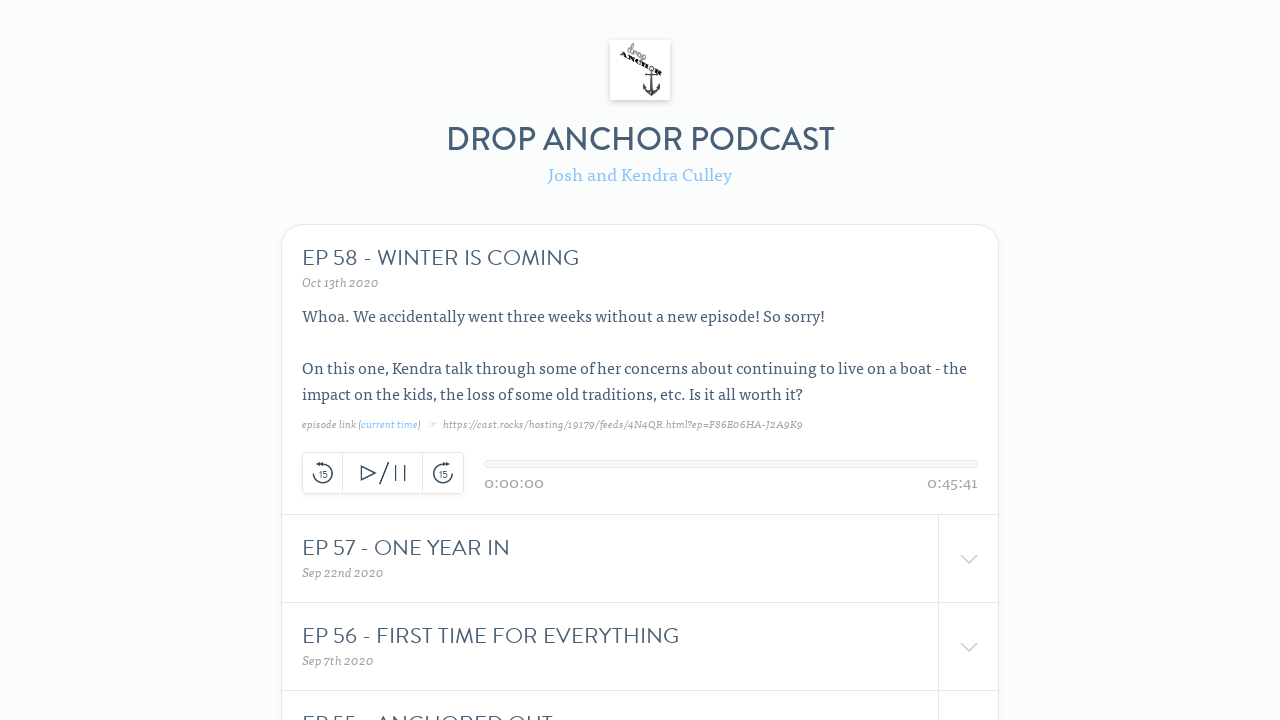

--- FILE ---
content_type: text/html
request_url: https://cast.rocks/hosting/19179/feeds/4N4QR.html
body_size: 799
content:
<html>
	<head>
	<meta http-equiv="X-UA-Compatible" content="IE=edge,chrome=1">
	<meta name="viewport" content="width=device-width, initial-scale=1">
	<meta property="og:title" content="Drop Anchor Podcast"/>
	<meta property="og:type" content="website"/>
	<meta property="og:image" content="https://cast.rocks/hosting/19179/feeds/4N4QR.jpg"/>
	<meta property="og:image:type" content="image/jpeg"/>
	<meta property="og:url" content="https://cast.rocks/hosting/19179/feeds/4N4QR.html"/>

	<title>Drop Anchor Podcast</title>
	</head>
	<body><iframe style="position: absolute; height: 100%; width:100%; border: none; left:0; top:0;" src="https://storage.bhs.cloud.ovh.net/v1/AUTH_624aabcecfc6462c9bf4d7a8820f9997/19179/feeds/4N4QR.html?temp_url_sig=6c6952cd3ac2e918b9fbfa2f009738c2ae269e96&temp_url_expires=1769048051&inline"></iframe></body>
	<script>
		window.addEventListener('message', function(event) { 
			if (event.data.title) document.title = event.data.title;
		});
	</script>
</html>

--- FILE ---
content_type: text/html
request_url: https://storage.bhs.cloud.ovh.net/v1/AUTH_624aabcecfc6462c9bf4d7a8820f9997/19179/feeds/4N4QR.html?temp_url_sig=6c6952cd3ac2e918b9fbfa2f009738c2ae269e96&temp_url_expires=1769048051&inline
body_size: 163370
content:
<!DOCTYPE html><html><head>
	<meta charset="utf-8">
	<meta http-equiv="X-UA-Compatible" content="IE=edge,chrome=1">
	<meta name="viewport" content="width=device-width, initial-scale=1">
	<style>
		@-webkit-keyframes spin {
			from {
				-webkit-transform: rotate(0);
			}
			to {
				-webkit-transform: rotate(360deg);
			}
		}
	
		* {
			box-sizing: border-box;
		}
		
		.group:after {
		  content: "";
		  display: table;
		  clear: both;
		}
		
		body {
			background: #FBFCFC;
			font-size: 16px;
			color: #475f77;
			font-family: "ff-tisa-web-pro", sans-serif;
			margin: 0px;
		}

		.castette-wrapper {
			width: 718px;
			margin: auto;
			padding: 40px 0;
			text-align: center;
		}

		@media screen and (max-width: 720px) {
			.castette-wrapper {
				width: 100%;
			}
		}

		h1 {
			font-family: "brandon-grotesque", sans-serif;
			font-style: normal;
			font-weight: 500;
			font-size: 32px;
			text-transform: uppercase;
			margin: 10px 0 0 0;
		}

		h2 {
			font-family: "brandon-grotesque", sans-serif;
			font-style: normal;
			font-weight: 400;
			font-size: 22px;
			text-transform: uppercase;
			margin: 0;
			line-height: 1.2;
		}

		.owner-field {
			font-family: "ff-tisa-web-pro", sans-serif;
			font-style: normal;
			font-weight: 300;
			font-size: 18px;
			margin: 0;
			line-height: 1.2;
			color: #A6A49E;
			text-align: center;
			text-transform: none;
		}

		h3 {
			font-family: "ff-tisa-web-pro", sans-serif;
			font-weight:200;
			font-style:italic;
			color: #A6A49E;
			margin: 0;
			font-size: 13px;
		}

		.owner-label {
			font-family: "ff-tisa-web-pro", sans-serif;
			font-weight:200;
			font-style:italic;
			color: #A6A49E;
			margin: 0;
			font-size: 13px;
		}

		.centre {
			position: absolute;
			left: 50%;
			padding-top: 10px;
			-webkit-transform: translateX(-50%);
			transform: translateX(-50%);
		}

		p {
			margin: 0px;
		}

		.share-link{
			margin-top:8px;
			font-size:11px;
			font-style: italic;
			color: #A6A49E;
		}

		#episode-list {
			margin-top: 40px;
			padding: 0;
			background-color: white;
			border-radius: 22px;
			border: 1px solid #E8E7E4;
			box-shadow: 0 2px 6px rgba(0, 0, 0, 0.05);
			list-style: none;
			text-align: left;
		}

		.episode-item {
			position: relative;
			padding: 20px 60px 20px 20px;
			border-bottom: 1px solid #E8E7E4;
		}
		
		.episode-item.expanded {
			padding-right: 20px;
		}

		.episode-inner {
			position: relative;
			margin-top: 10px;
		}
		
		.expand-link{
			position: absolute;
			top: 0;
			right: 0;
			display: block;
			width: 60px;
			height: 100%;
			border-left: 1px solid #E8E7E4;
			background-image: url("https://cast-cache.s3.amazonaws.com/castette/icon-dropdown.png");
			background-size: 40px;
			background-position: center center;
			background-repeat: no-repeat;
			transition: all 0.1s cubic-bezier(0.645, 0.045, 0.355, 1);
		}

		.dont-break-out {
			overflow-wrap: break-word;
			word-wrap: break-word;
			-ms-word-break: break-all;
			word-break: break-all;
			word-break: break-word;
		}
		
		.expand-link:hover {
			cursor: pointer;
		}

		li:last-child {
			border-bottom: none; 
		}

		.hidden {
			display: none;
		}

		.right {
			float:right;
		}

		img {
			border-radius: 2px;
			box-shadow: 0 2px 6px rgba(0,0,0,0.2);
		}

		footer {
			position: fixed;
			width: 99%;
			bottom: 0;
			font-size: 12px;
			background: #FBFCFC;
			z-index: 10000; 
		}
		footer.centered {
			text-align: center; 
		}
		footer #footer-content {
			height: 30px;
			border-top: 1px solid #E8E7E4; 
		}
		footer #footer-content p {
			display: inline-block;
			padding-top: 5px;
			color: #A6A49E; 
		}
		footer #footer-content .left {
			float: left; 
		}
		footer #footer-content .center {
			position: absolute;
			left: 50%;
			transform: translateX(-50%); 
		}
		footer #footer-content .right {
			float: right; 
		}

		a {
			color: #87c3ff;
			text-decoration: none;
			transition: all 0.1s cubic-bezier(0.645, 0.045, 0.355, 1);
		}
		a a:hover {
			color: #4599ED;
			cursor: pointer;
			cursor: hand;
		}

		.controls {
			width: 162px;
			margin: 20px 0 0 0;
			border-radius: 4px;
			border: 1px solid #E8E7E4;
			background-color: #FFF;
			box-shadow: 0 2px 6px rgba(0,0,0,0.05);
			font-size: 0;
			transition: all 0.1s cubic-bezier(0.645, 0.045, 0.355, 1);
		}
		
		.controls:hover {
			border: 1px solid #A6A49E;
		}

		.controls .playback-control {
			position: relative;
			display: inline-block;
			width: 40px;
			height: 40px;
			background-color: none;
			-webkit-user-select: none;
			-moz-user-select: none;
			border-right: 1px solid #E8E7E4;
			transition: all 0.1s cubic-bezier(0.645, 0.045, 0.355, 1);
			z-index:500;
		}
		.controls .playback-control:first-child {
			border-radius: 4px 0 0 4px;
		}

		.controls .playback-control:last-child {
			border-radius: 0 4px 4px 0;
			border-right: none;
		}

		.controls .playback-control:hover {
			background-color: #F7F8F9;
			cursor: pointer;
		}

		.controls .playback-control p {
			position: absolute;
			display: block;
			width: 20px;
			height: 20px;
			left: 50%;
			margin-top: 13px;
			margin-left: -10px;
			text-align: center;
			color: #475f77;
			font-family: "brandon-grotesque", sans-serif;
			font-size: 11px;
			letter-spacing: -1px;
		}

		#rewind-button {
			background-image: url("https://cast-cache.s3.amazonaws.com/castette/icon-rewind.png");
			background-size: 40px auto;
			background-repeat: no-repeat;
			background-position: center center;
		}
		#play-pause-button {
			width: 80px;
			background-image: url("https://cast-cache.s3.amazonaws.com/castette/icon-playpause.png");
			background-size: 80px auto;
			background-repeat: no-repeat;
			background-position: center center;
		}

		#fastforward-button {
			background-image: url("https://cast-cache.s3.amazonaws.com/castette/icon-fastforward.png");
			background-size: 40px auto;
			background-repeat: no-repeat;
			background-position: center center;
		}

		.buttons-group {
			position: relative;
			height: 40px;
		}

		.spinner-holder {
			position: absolute;
			top: 0;
			bottom: 0;
			left: 3px;
			right: 3px;
			background: white;
			z-index: 1000;
		}

		.hidden {
			display:none;
		}

		.spiner-preload { 
			background: url("https://cast-cache.s3.amazonaws.com/castette/cast-record-blue.png") no-repeat -9999px -9999px; 
		} 

		.spinner-overlay {
			background-image: url("https://cast-cache.s3.amazonaws.com/castette/cast-record-blue.png");
			background-repeat: no-repeat;
			position: absolute;
			top:0;
			bottom:0;
			left:0;
			right:0;
			-webkit-animation: spin 0.5s linear infinite;
			background-position: center;
		}

		.scrubber-wrapper {
			position: absolute;
			bottom: 0;
			right: 0;
			width: 100%;
			padding-left: 182px;
		}

		.scrubber-wrapper .scrubber {
			position: relative;
			width: 100%;
			height: 8px;
			border-radius: 4px;
			border: 1px solid #E8E7E4;
			background-color: #F7F8F9;
		}
		
		.scrubber-wrapper .scrubber .elapsed-bar {
			position: absolute;
			left: 0;
			width: 0;
			height: 100%;
			border-radius: 4px;
			background-color: #475f77;
			transition: width 0.1s;
		}
		
		.scrubber-wrapper .timestamp {
			color: #A6A49E;
		}
		
		.scrubber-wrapper .timestamp.left {
			float: left;
		}
		
		.scrubber-wrapper .timestamp.right {
			float: right;
		}
		
		@media screen and (max-width: 560px){
			.castette-wrapper {
				width: 100%;
			}

			.centre {
				position: static;
				left: none;
				padding-top: 0px;
				-webkit-transform: none;
				transform: none;
				margin-bottom: 10px;
			}

			body {
				font-size: 12px;
				margin: 8px;
			}

			h1 {
				font-size: 20px;
			}

			h2 {
				font-size: 16px;
			}

			.episode-title-active{
				width: 100%;
			}

			.share-link {
				font-size: 12px;
			}
			
			.controls {
				margin: 20px auto;
			}
			
			.scrubber-wrapper {
				position: static;
				padding-left: 0;
			}

			.controls .playback-control:hover {
				background-color: white;
				cursor: pointer;
			}

			.controls:hover {
				border: 1px solid #E8E7E4;
			}

			a a:hover {
				color: none;
			}
		}

		.cast-badge {
			margin-top: 20px;
			margin-left: auto;
  			margin-right: auto;
			font-family: "brandon-grotesque", sans-serif;
			font-style: italic;
			font-weight: 400;
			font-size: 13px;
			color: #475f77;
			text-align:center;
		}

		.cast-badge > a {
			font-family: "brandon-grotesque", sans-serif;
			font-style: italic;
			font-weight: 400;
			font-size: 13px;
			color: #475f77;
			box-shadow: none;
		}

		.cast-badge-left {
			font-family: "brandon-grotesque", sans-serif;
			font-style: italic;
			font-weight: 400;
			font-size: 13px;
			color: #475f77;
			text-align: left;
			display: inline;
			float: left;
		}

		.cast-badge-left > a > img {
			box-shadow: none;
		}

		.cast-rss-left {
			display: inline;
			float: left;
			box-shadow: none;
		}

		.cast-badge-right {
			display: inline;
			float: right;
		}

		.cast-badge-right > a {
			float: right;
		}
		.cast-rss-left > a > img {
			box-shadow: none;
		}

		.cast-badge-right > a > img {
			box-shadow: none;
		}

		.cast-badge > a > img {
			box-shadow: none;
		}

		.cast-badge-wrapper {
			width: 100%;
			overflow:auto; 
		}

		.tips-bar {
			position: relative;
			width: 100%;
			background: #FFD000;
			color: white;
			z-index: 10;
			text-align: center;
			padding-bottom: 8px;
			padding-top: 5px;
			font-family: "ff-tisa-web-pro",sans-serif;
			font-size: 16px;
		}

		.tips-bar #tips-text {
			cursor: pointer;
		}


	</style>
	<script type="text/javascript" crossorigin src="//use.typekit.net/bus8mbw.js"></script>
	<script type="text/javascript">try{Typekit.load();}catch(e){}</script>
	<title>Drop Anchor Podcast</title>
</head>

<body>
	<div class="castette-wrapper spiner-preload">
		<img src="//cast.rocks/hosting/19179/feeds/4N4QR.jpg" id="feed-image" style="width: 60px; height: 60px">
		
		<h1 style="text-align: center;"><span id="feed-title">Drop Anchor Podcast</span></h1>
		<h2 class="owner-field"><span id="feed-owner"><a href="mailto:culleys@dropanchorpodcast.com">Josh and Kendra Culley</a></span></h2>	

		<ul id="episode-list">
			<li class="episode-item" id="episode-F86E06HA-J2A9K9">
				<h2><span class="episode-title" id="episode-title-F86E06HA-J2A9K9">Ep 58 - Winter is Coming</span></h2>
				<h3>Oct 13th 2020</h3>

				<div class="episode-inner hidden" id="episodeinner-F86E06HA-J2A9K9">
					<p id="description-F86E06HA-J2A9K9">Whoa. We accidentally went three weeks without a new episode! So sorry!<br/><br/>On this one, Kendra talk through some of her concerns about continuing to live on a boat - the impact on the kids, the loss of some old traditions, etc. Is it all worth it?</p>
					<p class="share-link">episode link (<a onclick="shareCurrentTime(this)" id="share-current-F86E06HA-J2A9K9">current time</a>) &nbsp;&nbsp;☞&nbsp;&nbsp;&nbsp;<span id="share-link-F86E06HA-J2A9K9" class="dont-break-out sharelink" onclick="selectText('share-link-F86E06HA-J2A9K9')" title="This Castette link will link directly to this episode.">https://cast.rocks/hosting/19179/feeds/4N4QR.html?ep=F86E06HA-J2A9K9</span></p>

					<div class="controls">
						<div class="buttons-group">
							<div class="spinner-holder hidden" data-spinner="audio-F86E06HA-J2A9K9">
								<div class="spinner-overlay"></div>
							</div>
							<div class="playback-control" id="rewind-button" onclick="backButton(this)" data-player="audio-F86E06HA-J2A9K9"><p>15</p></div>
							<div class="playback-control" id="play-pause-button" onclick="playButton(this)" data-player="audio-F86E06HA-J2A9K9"></div>
							<div class="playback-control" id="fastforward-button" onclick="forwardButton(this)"  data-player="audio-F86E06HA-J2A9K9"><p>15</p></div>
						</div>
					</div>
					<div class="scrubber-wrapper group">
						<div class="scrubber" onclick="scrubberClick(this, event)" data-player="audio-F86E06HA-J2A9K9">
							<div class="elapsed-bar" style="width: 0%;" id="elapsed-F86E06HA-J2A9K9"></div>
						</div>
						<div class="timestamp left" id="timestamp-left-F86E06HA-J2A9K9">0:00:00</div>
						<div class="timestamp right" id="timestamp-right-F86E06HA-J2A9K9">0:45:41</div>
					</div>

				</div>

				<a onclick="expandButtonClick(this)" id="expand-F86E06HA-J2A9K9" class="expand-link" title="Expand episode"></a>

				<audio id="audio-F86E06HA-J2A9K9" preload="none" class="hidden">
					<source src="//cast.rocks/hosting/19179/Ep-58-Winter-is-Coming.mp3" class="castette-audio" type="audio/mpeg" id="audio-source-F86E06HA-J2A9K9">
				</audio>

			</li>
			<li class="episode-item" id="episode-29FVTYVS-GTHDUNM">
				<h2><span class="episode-title" id="episode-title-29FVTYVS-GTHDUNM">Ep 57 - One  Year In</span></h2>
				<h3>Sep 22nd 2020</h3>

				<div class="episode-inner hidden" id="episodeinner-29FVTYVS-GTHDUNM">
					<p id="description-29FVTYVS-GTHDUNM">By the time next episode rolls out, the Culleys will have been on their boat for an entire year. They talk through the ups and downs of boat-life through the first year, and give hints about their next-summer destination. Also, what did Kendra step in?</p>
					<p class="share-link">episode link (<a onclick="shareCurrentTime(this)" id="share-current-29FVTYVS-GTHDUNM">current time</a>) &nbsp;&nbsp;☞&nbsp;&nbsp;&nbsp;<span id="share-link-29FVTYVS-GTHDUNM" class="dont-break-out sharelink" onclick="selectText('share-link-29FVTYVS-GTHDUNM')" title="This Castette link will link directly to this episode.">https://cast.rocks/hosting/19179/feeds/4N4QR.html?ep=29FVTYVS-GTHDUNM</span></p>

					<div class="controls">
						<div class="buttons-group">
							<div class="spinner-holder hidden" data-spinner="audio-29FVTYVS-GTHDUNM">
								<div class="spinner-overlay"></div>
							</div>
							<div class="playback-control" id="rewind-button" onclick="backButton(this)" data-player="audio-29FVTYVS-GTHDUNM"><p>15</p></div>
							<div class="playback-control" id="play-pause-button" onclick="playButton(this)" data-player="audio-29FVTYVS-GTHDUNM"></div>
							<div class="playback-control" id="fastforward-button" onclick="forwardButton(this)"  data-player="audio-29FVTYVS-GTHDUNM"><p>15</p></div>
						</div>
					</div>
					<div class="scrubber-wrapper group">
						<div class="scrubber" onclick="scrubberClick(this, event)" data-player="audio-29FVTYVS-GTHDUNM">
							<div class="elapsed-bar" style="width: 0%;" id="elapsed-29FVTYVS-GTHDUNM"></div>
						</div>
						<div class="timestamp left" id="timestamp-left-29FVTYVS-GTHDUNM">0:00:00</div>
						<div class="timestamp right" id="timestamp-right-29FVTYVS-GTHDUNM">0:46:22</div>
					</div>

				</div>

				<a onclick="expandButtonClick(this)" id="expand-29FVTYVS-GTHDUNM" class="expand-link" title="Expand episode"></a>

				<audio id="audio-29FVTYVS-GTHDUNM" preload="none" class="hidden">
					<source src="//cast.rocks/hosting/19179/Ep-57-One-Year-In.mp3" class="castette-audio" type="audio/mpeg" id="audio-source-29FVTYVS-GTHDUNM">
				</audio>

			</li>
			<li class="episode-item" id="episode-GNNFYM8R-VJ9K9">
				<h2><span class="episode-title" id="episode-title-GNNFYM8R-VJ9K9">Ep 56 - First Time for Everything</span></h2>
				<h3>Sep 7th 2020</h3>

				<div class="episode-inner hidden" id="episodeinner-GNNFYM8R-VJ9K9">
					<p id="description-GNNFYM8R-VJ9K9">If you wondered who would be the first in this boat-family to fall into the water, wonder no more. It was Josh. Of COURSE it was Josh!<br/>Also, it looks like Josh and Kendra might be trading places in the first-time role-reversal for the household. After weeks of waiting, job-statuses have changed!</p>
					<p class="share-link">episode link (<a onclick="shareCurrentTime(this)" id="share-current-GNNFYM8R-VJ9K9">current time</a>) &nbsp;&nbsp;☞&nbsp;&nbsp;&nbsp;<span id="share-link-GNNFYM8R-VJ9K9" class="dont-break-out sharelink" onclick="selectText('share-link-GNNFYM8R-VJ9K9')" title="This Castette link will link directly to this episode.">https://cast.rocks/hosting/19179/feeds/4N4QR.html?ep=GNNFYM8R-VJ9K9</span></p>

					<div class="controls">
						<div class="buttons-group">
							<div class="spinner-holder hidden" data-spinner="audio-GNNFYM8R-VJ9K9">
								<div class="spinner-overlay"></div>
							</div>
							<div class="playback-control" id="rewind-button" onclick="backButton(this)" data-player="audio-GNNFYM8R-VJ9K9"><p>15</p></div>
							<div class="playback-control" id="play-pause-button" onclick="playButton(this)" data-player="audio-GNNFYM8R-VJ9K9"></div>
							<div class="playback-control" id="fastforward-button" onclick="forwardButton(this)"  data-player="audio-GNNFYM8R-VJ9K9"><p>15</p></div>
						</div>
					</div>
					<div class="scrubber-wrapper group">
						<div class="scrubber" onclick="scrubberClick(this, event)" data-player="audio-GNNFYM8R-VJ9K9">
							<div class="elapsed-bar" style="width: 0%;" id="elapsed-GNNFYM8R-VJ9K9"></div>
						</div>
						<div class="timestamp left" id="timestamp-left-GNNFYM8R-VJ9K9">0:00:00</div>
						<div class="timestamp right" id="timestamp-right-GNNFYM8R-VJ9K9">0:45:15</div>
					</div>

				</div>

				<a onclick="expandButtonClick(this)" id="expand-GNNFYM8R-VJ9K9" class="expand-link" title="Expand episode"></a>

				<audio id="audio-GNNFYM8R-VJ9K9" preload="none" class="hidden">
					<source src="//cast.rocks/hosting/19179/Ep-56-First-Time-for-Everything.mp3" class="castette-audio" type="audio/mpeg" id="audio-source-GNNFYM8R-VJ9K9">
				</audio>

			</li>
			<li class="episode-item" id="episode-8QVP0AT5-0RIZFR">
				<h2><span class="episode-title" id="episode-title-8QVP0AT5-0RIZFR">Ep 55 - Anchored Out</span></h2>
				<h3>Aug 24th 2020</h3>

				<div class="episode-inner hidden" id="episodeinner-8QVP0AT5-0RIZFR">
					<p id="description-8QVP0AT5-0RIZFR">They did it! The Culleys have finally anchored out, which means that the title of this podcast actually makes sense now!<br/>They also talk through their kids' wisdom teeth, an encounter with a porcupine, and... did Josh bury a body in his backyard when he was younger? </p>
					<p class="share-link">episode link (<a onclick="shareCurrentTime(this)" id="share-current-8QVP0AT5-0RIZFR">current time</a>) &nbsp;&nbsp;☞&nbsp;&nbsp;&nbsp;<span id="share-link-8QVP0AT5-0RIZFR" class="dont-break-out sharelink" onclick="selectText('share-link-8QVP0AT5-0RIZFR')" title="This Castette link will link directly to this episode.">https://cast.rocks/hosting/19179/feeds/4N4QR.html?ep=8QVP0AT5-0RIZFR</span></p>

					<div class="controls">
						<div class="buttons-group">
							<div class="spinner-holder hidden" data-spinner="audio-8QVP0AT5-0RIZFR">
								<div class="spinner-overlay"></div>
							</div>
							<div class="playback-control" id="rewind-button" onclick="backButton(this)" data-player="audio-8QVP0AT5-0RIZFR"><p>15</p></div>
							<div class="playback-control" id="play-pause-button" onclick="playButton(this)" data-player="audio-8QVP0AT5-0RIZFR"></div>
							<div class="playback-control" id="fastforward-button" onclick="forwardButton(this)"  data-player="audio-8QVP0AT5-0RIZFR"><p>15</p></div>
						</div>
					</div>
					<div class="scrubber-wrapper group">
						<div class="scrubber" onclick="scrubberClick(this, event)" data-player="audio-8QVP0AT5-0RIZFR">
							<div class="elapsed-bar" style="width: 0%;" id="elapsed-8QVP0AT5-0RIZFR"></div>
						</div>
						<div class="timestamp left" id="timestamp-left-8QVP0AT5-0RIZFR">0:00:00</div>
						<div class="timestamp right" id="timestamp-right-8QVP0AT5-0RIZFR">0:52:14</div>
					</div>

				</div>

				<a onclick="expandButtonClick(this)" id="expand-8QVP0AT5-0RIZFR" class="expand-link" title="Expand episode"></a>

				<audio id="audio-8QVP0AT5-0RIZFR" preload="none" class="hidden">
					<source src="//cast.rocks/hosting/19179/Ep-55-Anchored-Out.mp3" class="castette-audio" type="audio/mpeg" id="audio-source-8QVP0AT5-0RIZFR">
				</audio>

			</li>
			<li class="episode-item" id="episode-5LNKCN02-NI5DN29">
				<h2><span class="episode-title" id="episode-title-5LNKCN02-NI5DN29">Ep 54 - Kidney Stones</span></h2>
				<h3>Aug 12th 2020</h3>

				<div class="episode-inner hidden" id="episodeinner-5LNKCN02-NI5DN29">
					<p id="description-5LNKCN02-NI5DN29">On this special episode, Kendra and Josh celebrate their 18th wedding anniversary, Josh's 42nd birthday, and of course, the sudden attack of the kidney stones. What a way to celebrate!<br/>Between being at the Island, spending a week in Poulsbo, and encountering a cross wave big enough to clear the counters on the boat, it was quite a week.<br/>Sorry for the late episode!</p>
					<p class="share-link">episode link (<a onclick="shareCurrentTime(this)" id="share-current-5LNKCN02-NI5DN29">current time</a>) &nbsp;&nbsp;☞&nbsp;&nbsp;&nbsp;<span id="share-link-5LNKCN02-NI5DN29" class="dont-break-out sharelink" onclick="selectText('share-link-5LNKCN02-NI5DN29')" title="This Castette link will link directly to this episode.">https://cast.rocks/hosting/19179/feeds/4N4QR.html?ep=5LNKCN02-NI5DN29</span></p>

					<div class="controls">
						<div class="buttons-group">
							<div class="spinner-holder hidden" data-spinner="audio-5LNKCN02-NI5DN29">
								<div class="spinner-overlay"></div>
							</div>
							<div class="playback-control" id="rewind-button" onclick="backButton(this)" data-player="audio-5LNKCN02-NI5DN29"><p>15</p></div>
							<div class="playback-control" id="play-pause-button" onclick="playButton(this)" data-player="audio-5LNKCN02-NI5DN29"></div>
							<div class="playback-control" id="fastforward-button" onclick="forwardButton(this)"  data-player="audio-5LNKCN02-NI5DN29"><p>15</p></div>
						</div>
					</div>
					<div class="scrubber-wrapper group">
						<div class="scrubber" onclick="scrubberClick(this, event)" data-player="audio-5LNKCN02-NI5DN29">
							<div class="elapsed-bar" style="width: 0%;" id="elapsed-5LNKCN02-NI5DN29"></div>
						</div>
						<div class="timestamp left" id="timestamp-left-5LNKCN02-NI5DN29">0:00:00</div>
						<div class="timestamp right" id="timestamp-right-5LNKCN02-NI5DN29">1:04:29</div>
					</div>

				</div>

				<a onclick="expandButtonClick(this)" id="expand-5LNKCN02-NI5DN29" class="expand-link" title="Expand episode"></a>

				<audio id="audio-5LNKCN02-NI5DN29" preload="none" class="hidden">
					<source src="//cast.rocks/hosting/19179/Ep-54-Kidney-Stones.mp3" class="castette-audio" type="audio/mpeg" id="audio-source-5LNKCN02-NI5DN29">
				</audio>

			</li>
			<li class="episode-item" id="episode-5NQCOYI6-3WPZAOR">
				<h2><span class="episode-title" id="episode-title-5NQCOYI6-3WPZAOR">Ep 53 - Stink or Sink</span></h2>
				<h3>Jul 27th 2020</h3>

				<div class="episode-inner hidden" id="episodeinner-5NQCOYI6-3WPZAOR">
					<p id="description-5NQCOYI6-3WPZAOR">There's only two major concerns you have when you live on a boat. STINKING or SINKING! On this latest episode, Josh and Kendra run against both! Between an overly detailed explanation of the holding tank (thanks, Josh) and a harrowing tale of  nearly losing the boat, this episode has it all. </p>
					<p class="share-link">episode link (<a onclick="shareCurrentTime(this)" id="share-current-5NQCOYI6-3WPZAOR">current time</a>) &nbsp;&nbsp;☞&nbsp;&nbsp;&nbsp;<span id="share-link-5NQCOYI6-3WPZAOR" class="dont-break-out sharelink" onclick="selectText('share-link-5NQCOYI6-3WPZAOR')" title="This Castette link will link directly to this episode.">https://cast.rocks/hosting/19179/feeds/4N4QR.html?ep=5NQCOYI6-3WPZAOR</span></p>

					<div class="controls">
						<div class="buttons-group">
							<div class="spinner-holder hidden" data-spinner="audio-5NQCOYI6-3WPZAOR">
								<div class="spinner-overlay"></div>
							</div>
							<div class="playback-control" id="rewind-button" onclick="backButton(this)" data-player="audio-5NQCOYI6-3WPZAOR"><p>15</p></div>
							<div class="playback-control" id="play-pause-button" onclick="playButton(this)" data-player="audio-5NQCOYI6-3WPZAOR"></div>
							<div class="playback-control" id="fastforward-button" onclick="forwardButton(this)"  data-player="audio-5NQCOYI6-3WPZAOR"><p>15</p></div>
						</div>
					</div>
					<div class="scrubber-wrapper group">
						<div class="scrubber" onclick="scrubberClick(this, event)" data-player="audio-5NQCOYI6-3WPZAOR">
							<div class="elapsed-bar" style="width: 0%;" id="elapsed-5NQCOYI6-3WPZAOR"></div>
						</div>
						<div class="timestamp left" id="timestamp-left-5NQCOYI6-3WPZAOR">0:00:00</div>
						<div class="timestamp right" id="timestamp-right-5NQCOYI6-3WPZAOR">0:48:49</div>
					</div>

				</div>

				<a onclick="expandButtonClick(this)" id="expand-5NQCOYI6-3WPZAOR" class="expand-link" title="Expand episode"></a>

				<audio id="audio-5NQCOYI6-3WPZAOR" preload="none" class="hidden">
					<source src="//cast.rocks/hosting/19179/Ep-53-Stink-or-Sink.mp3" class="castette-audio" type="audio/mpeg" id="audio-source-5NQCOYI6-3WPZAOR">
				</audio>

			</li>
			<li class="episode-item" id="episode-JNCL5U3P-YRDX6R">
				<h2><span class="episode-title" id="episode-title-JNCL5U3P-YRDX6R">Ep 52 - Going Backwards</span></h2>
				<h3>Jul 19th 2020</h3>

				<div class="episode-inner hidden" id="episodeinner-JNCL5U3P-YRDX6R">
					<p id="description-JNCL5U3P-YRDX6R">Josh and Kendra talk through the impact of Covid19 on their lives. Between school, work, and general boating, almost nothing has gone untouched!<br/>Fortunately, they're able to laugh their way through it with boat projects,  dreams of blue water, and each other! </p>
					<p class="share-link">episode link (<a onclick="shareCurrentTime(this)" id="share-current-JNCL5U3P-YRDX6R">current time</a>) &nbsp;&nbsp;☞&nbsp;&nbsp;&nbsp;<span id="share-link-JNCL5U3P-YRDX6R" class="dont-break-out sharelink" onclick="selectText('share-link-JNCL5U3P-YRDX6R')" title="This Castette link will link directly to this episode.">https://cast.rocks/hosting/19179/feeds/4N4QR.html?ep=JNCL5U3P-YRDX6R</span></p>

					<div class="controls">
						<div class="buttons-group">
							<div class="spinner-holder hidden" data-spinner="audio-JNCL5U3P-YRDX6R">
								<div class="spinner-overlay"></div>
							</div>
							<div class="playback-control" id="rewind-button" onclick="backButton(this)" data-player="audio-JNCL5U3P-YRDX6R"><p>15</p></div>
							<div class="playback-control" id="play-pause-button" onclick="playButton(this)" data-player="audio-JNCL5U3P-YRDX6R"></div>
							<div class="playback-control" id="fastforward-button" onclick="forwardButton(this)"  data-player="audio-JNCL5U3P-YRDX6R"><p>15</p></div>
						</div>
					</div>
					<div class="scrubber-wrapper group">
						<div class="scrubber" onclick="scrubberClick(this, event)" data-player="audio-JNCL5U3P-YRDX6R">
							<div class="elapsed-bar" style="width: 0%;" id="elapsed-JNCL5U3P-YRDX6R"></div>
						</div>
						<div class="timestamp left" id="timestamp-left-JNCL5U3P-YRDX6R">0:00:00</div>
						<div class="timestamp right" id="timestamp-right-JNCL5U3P-YRDX6R">0:51:26</div>
					</div>

				</div>

				<a onclick="expandButtonClick(this)" id="expand-JNCL5U3P-YRDX6R" class="expand-link" title="Expand episode"></a>

				<audio id="audio-JNCL5U3P-YRDX6R" preload="none" class="hidden">
					<source src="//cast.rocks/hosting/19179/Ep-52-Going-Backwards.mp3" class="castette-audio" type="audio/mpeg" id="audio-source-JNCL5U3P-YRDX6R">
				</audio>

			</li>
			<li class="episode-item" id="episode-B3M34AYC-Q4OBT9">
				<h2><span class="episode-title" id="episode-title-B3M34AYC-Q4OBT9">Ep 51 - Family Vacations</span></h2>
				<h3>Jul 5th 2020</h3>

				<div class="episode-inner hidden" id="episodeinner-B3M34AYC-Q4OBT9">
					<p id="description-B3M34AYC-Q4OBT9">It's been TWO WEEKS since we last recorded! That's the longest we've gone without an episode, and we have a lot to cover.<br/><br/>Family vacation #1: Road trip down to California for Kendra's baby brother's wedding. <br/>Family vacation #2: Boat trip up to Poulsbo to celebrate the 4th of July. <br/><br/>Great fun, lots of goofs, and a very relaxing time. <br/><br/>Don't mind all of the firework sounds booming in the background!<br/><br/>Link to the website with photos:  <br/>https://www.dropanchorpodcast.com/2020/07/04/episode-51-family-vacations/</p>
					<p class="share-link">episode link (<a onclick="shareCurrentTime(this)" id="share-current-B3M34AYC-Q4OBT9">current time</a>) &nbsp;&nbsp;☞&nbsp;&nbsp;&nbsp;<span id="share-link-B3M34AYC-Q4OBT9" class="dont-break-out sharelink" onclick="selectText('share-link-B3M34AYC-Q4OBT9')" title="This Castette link will link directly to this episode.">https://cast.rocks/hosting/19179/feeds/4N4QR.html?ep=B3M34AYC-Q4OBT9</span></p>

					<div class="controls">
						<div class="buttons-group">
							<div class="spinner-holder hidden" data-spinner="audio-B3M34AYC-Q4OBT9">
								<div class="spinner-overlay"></div>
							</div>
							<div class="playback-control" id="rewind-button" onclick="backButton(this)" data-player="audio-B3M34AYC-Q4OBT9"><p>15</p></div>
							<div class="playback-control" id="play-pause-button" onclick="playButton(this)" data-player="audio-B3M34AYC-Q4OBT9"></div>
							<div class="playback-control" id="fastforward-button" onclick="forwardButton(this)"  data-player="audio-B3M34AYC-Q4OBT9"><p>15</p></div>
						</div>
					</div>
					<div class="scrubber-wrapper group">
						<div class="scrubber" onclick="scrubberClick(this, event)" data-player="audio-B3M34AYC-Q4OBT9">
							<div class="elapsed-bar" style="width: 0%;" id="elapsed-B3M34AYC-Q4OBT9"></div>
						</div>
						<div class="timestamp left" id="timestamp-left-B3M34AYC-Q4OBT9">0:00:00</div>
						<div class="timestamp right" id="timestamp-right-B3M34AYC-Q4OBT9">0:51:58</div>
					</div>

				</div>

				<a onclick="expandButtonClick(this)" id="expand-B3M34AYC-Q4OBT9" class="expand-link" title="Expand episode"></a>

				<audio id="audio-B3M34AYC-Q4OBT9" preload="none" class="hidden">
					<source src="//cast.rocks/hosting/19179/Ep-51-Family-Vacations.mp3" class="castette-audio" type="audio/mpeg" id="audio-source-B3M34AYC-Q4OBT9">
				</audio>

			</li>
			<li class="episode-item" id="episode-FDS2NM0G-3DI">
				<h2><span class="episode-title" id="episode-title-FDS2NM0G-3DI">Ep 50 - Boathouse Break In</span></h2>
				<h3>Jun 16th 2020</h3>

				<div class="episode-inner hidden" id="episodeinner-FDS2NM0G-3DI">
					<p id="description-FDS2NM0G-3DI">There's been a burglary! The Culleys are safe, fortunately, but the neighbor two boathouses up had a rude awakening. Between the newly installed security cameras, the sewing projects, and some new pet-grooming tools, they are ready for anything now.<br/>Also, was that a penguin under the boat?!<br/><br/>Link to the website with photos: <br/>https://www.dropanchorpodcast.com/2020/06/16/episode-50-boathouse-break-in/<br/><br/>** There was an error in uploading the latest episode, but this has been fixed!</p>
					<p class="share-link">episode link (<a onclick="shareCurrentTime(this)" id="share-current-FDS2NM0G-3DI">current time</a>) &nbsp;&nbsp;☞&nbsp;&nbsp;&nbsp;<span id="share-link-FDS2NM0G-3DI" class="dont-break-out sharelink" onclick="selectText('share-link-FDS2NM0G-3DI')" title="This Castette link will link directly to this episode.">https://cast.rocks/hosting/19179/feeds/4N4QR.html?ep=FDS2NM0G-3DI</span></p>

					<div class="controls">
						<div class="buttons-group">
							<div class="spinner-holder hidden" data-spinner="audio-FDS2NM0G-3DI">
								<div class="spinner-overlay"></div>
							</div>
							<div class="playback-control" id="rewind-button" onclick="backButton(this)" data-player="audio-FDS2NM0G-3DI"><p>15</p></div>
							<div class="playback-control" id="play-pause-button" onclick="playButton(this)" data-player="audio-FDS2NM0G-3DI"></div>
							<div class="playback-control" id="fastforward-button" onclick="forwardButton(this)"  data-player="audio-FDS2NM0G-3DI"><p>15</p></div>
						</div>
					</div>
					<div class="scrubber-wrapper group">
						<div class="scrubber" onclick="scrubberClick(this, event)" data-player="audio-FDS2NM0G-3DI">
							<div class="elapsed-bar" style="width: 0%;" id="elapsed-FDS2NM0G-3DI"></div>
						</div>
						<div class="timestamp left" id="timestamp-left-FDS2NM0G-3DI">0:00:00</div>
						<div class="timestamp right" id="timestamp-right-FDS2NM0G-3DI">0:52:44</div>
					</div>

				</div>

				<a onclick="expandButtonClick(this)" id="expand-FDS2NM0G-3DI" class="expand-link" title="Expand episode"></a>

				<audio id="audio-FDS2NM0G-3DI" preload="none" class="hidden">
					<source src="//cast.rocks/hosting/19179/Ep-50-Boathouse-Break-In.mp3" class="castette-audio" type="audio/mpeg" id="audio-source-FDS2NM0G-3DI">
				</audio>

			</li>
			<li class="episode-item" id="episode-8IBMRQRF-UHM2T9">
				<h2><span class="episode-title" id="episode-title-8IBMRQRF-UHM2T9">Ep 49 - The Great Escape</span></h2>
				<h3>Jun 8th 2020</h3>

				<div class="episode-inner hidden" id="episodeinner-8IBMRQRF-UHM2T9">
					<p id="description-8IBMRQRF-UHM2T9">The Culleys fled from the heart of downtown Olympia to escape the potential fallout from the protests. Where did they go? To the Island, of course!<br/>Stories of crab catching, failed fishing attempts, and... some odd smell in the fridge makes us all wonder: could they really survive out there as pirates?<br/><br/>Link to the website with photos: <br/>https://www.dropanchorpodcast.com/2020/06/08/episode-49-the-great-escape/</p>
					<p class="share-link">episode link (<a onclick="shareCurrentTime(this)" id="share-current-8IBMRQRF-UHM2T9">current time</a>) &nbsp;&nbsp;☞&nbsp;&nbsp;&nbsp;<span id="share-link-8IBMRQRF-UHM2T9" class="dont-break-out sharelink" onclick="selectText('share-link-8IBMRQRF-UHM2T9')" title="This Castette link will link directly to this episode.">https://cast.rocks/hosting/19179/feeds/4N4QR.html?ep=8IBMRQRF-UHM2T9</span></p>

					<div class="controls">
						<div class="buttons-group">
							<div class="spinner-holder hidden" data-spinner="audio-8IBMRQRF-UHM2T9">
								<div class="spinner-overlay"></div>
							</div>
							<div class="playback-control" id="rewind-button" onclick="backButton(this)" data-player="audio-8IBMRQRF-UHM2T9"><p>15</p></div>
							<div class="playback-control" id="play-pause-button" onclick="playButton(this)" data-player="audio-8IBMRQRF-UHM2T9"></div>
							<div class="playback-control" id="fastforward-button" onclick="forwardButton(this)"  data-player="audio-8IBMRQRF-UHM2T9"><p>15</p></div>
						</div>
					</div>
					<div class="scrubber-wrapper group">
						<div class="scrubber" onclick="scrubberClick(this, event)" data-player="audio-8IBMRQRF-UHM2T9">
							<div class="elapsed-bar" style="width: 0%;" id="elapsed-8IBMRQRF-UHM2T9"></div>
						</div>
						<div class="timestamp left" id="timestamp-left-8IBMRQRF-UHM2T9">0:00:00</div>
						<div class="timestamp right" id="timestamp-right-8IBMRQRF-UHM2T9">0:54:42</div>
					</div>

				</div>

				<a onclick="expandButtonClick(this)" id="expand-8IBMRQRF-UHM2T9" class="expand-link" title="Expand episode"></a>

				<audio id="audio-8IBMRQRF-UHM2T9" preload="none" class="hidden">
					<source src="//cast.rocks/hosting/19179/Ep-49-The-Great-Escape.mp3" class="castette-audio" type="audio/mpeg" id="audio-source-8IBMRQRF-UHM2T9">
				</audio>

			</li>
			<li class="episode-item" id="episode-1G07OT22-8TT65HF">
				<h2><span class="episode-title" id="episode-title-1G07OT22-8TT65HF">Ep 48 - Memorial Weekend</span></h2>
				<h3>May 25th 2020</h3>

				<div class="episode-inner hidden" id="episodeinner-1G07OT22-8TT65HF">
					<p id="description-1G07OT22-8TT65HF">The Culleys are back at the Island again. With the weather turning nice, this may become a regular weekend getaway! That is, unless Kendra convinces Josh to pilot the boat down to the Bahamas somehow.<br/>In the meanwhile, this weekend brought more paddleboarding, some red rock crabs, and some frisbee-throwing on the shore.</p>
					<p class="share-link">episode link (<a onclick="shareCurrentTime(this)" id="share-current-1G07OT22-8TT65HF">current time</a>) &nbsp;&nbsp;☞&nbsp;&nbsp;&nbsp;<span id="share-link-1G07OT22-8TT65HF" class="dont-break-out sharelink" onclick="selectText('share-link-1G07OT22-8TT65HF')" title="This Castette link will link directly to this episode.">https://cast.rocks/hosting/19179/feeds/4N4QR.html?ep=1G07OT22-8TT65HF</span></p>

					<div class="controls">
						<div class="buttons-group">
							<div class="spinner-holder hidden" data-spinner="audio-1G07OT22-8TT65HF">
								<div class="spinner-overlay"></div>
							</div>
							<div class="playback-control" id="rewind-button" onclick="backButton(this)" data-player="audio-1G07OT22-8TT65HF"><p>15</p></div>
							<div class="playback-control" id="play-pause-button" onclick="playButton(this)" data-player="audio-1G07OT22-8TT65HF"></div>
							<div class="playback-control" id="fastforward-button" onclick="forwardButton(this)"  data-player="audio-1G07OT22-8TT65HF"><p>15</p></div>
						</div>
					</div>
					<div class="scrubber-wrapper group">
						<div class="scrubber" onclick="scrubberClick(this, event)" data-player="audio-1G07OT22-8TT65HF">
							<div class="elapsed-bar" style="width: 0%;" id="elapsed-1G07OT22-8TT65HF"></div>
						</div>
						<div class="timestamp left" id="timestamp-left-1G07OT22-8TT65HF">0:00:00</div>
						<div class="timestamp right" id="timestamp-right-1G07OT22-8TT65HF">0:46:35</div>
					</div>

				</div>

				<a onclick="expandButtonClick(this)" id="expand-1G07OT22-8TT65HF" class="expand-link" title="Expand episode"></a>

				<audio id="audio-1G07OT22-8TT65HF" preload="none" class="hidden">
					<source src="//cast.rocks/hosting/19179/Ep-48-Memorial-Weekend.mp3" class="castette-audio" type="audio/mpeg" id="audio-source-1G07OT22-8TT65HF">
				</audio>

			</li>
			<li class="episode-item" id="episode-88X46S9D-3ZHNCDI">
				<h2><span class="episode-title" id="episode-title-88X46S9D-3ZHNCDI">Ep 47 - Projects</span></h2>
				<h3>May 19th 2020</h3>

				<div class="episode-inner hidden" id="episodeinner-88X46S9D-3ZHNCDI">
					<p id="description-88X46S9D-3ZHNCDI">The Culleys took a break last week to celebrate Mother's Day, but they got one recorded tonight. <br/>Between a slight misstep coming into the boathouse, and another shower pump failure, it's been a couple of weeks of boat projects. But also some creative projects: rock painting, boat upgrades, and Josh's weird 3D-scanning project. Maybe he'll scan something interesting and share it!</p>
					<p class="share-link">episode link (<a onclick="shareCurrentTime(this)" id="share-current-88X46S9D-3ZHNCDI">current time</a>) &nbsp;&nbsp;☞&nbsp;&nbsp;&nbsp;<span id="share-link-88X46S9D-3ZHNCDI" class="dont-break-out sharelink" onclick="selectText('share-link-88X46S9D-3ZHNCDI')" title="This Castette link will link directly to this episode.">https://cast.rocks/hosting/19179/feeds/4N4QR.html?ep=88X46S9D-3ZHNCDI</span></p>

					<div class="controls">
						<div class="buttons-group">
							<div class="spinner-holder hidden" data-spinner="audio-88X46S9D-3ZHNCDI">
								<div class="spinner-overlay"></div>
							</div>
							<div class="playback-control" id="rewind-button" onclick="backButton(this)" data-player="audio-88X46S9D-3ZHNCDI"><p>15</p></div>
							<div class="playback-control" id="play-pause-button" onclick="playButton(this)" data-player="audio-88X46S9D-3ZHNCDI"></div>
							<div class="playback-control" id="fastforward-button" onclick="forwardButton(this)"  data-player="audio-88X46S9D-3ZHNCDI"><p>15</p></div>
						</div>
					</div>
					<div class="scrubber-wrapper group">
						<div class="scrubber" onclick="scrubberClick(this, event)" data-player="audio-88X46S9D-3ZHNCDI">
							<div class="elapsed-bar" style="width: 0%;" id="elapsed-88X46S9D-3ZHNCDI"></div>
						</div>
						<div class="timestamp left" id="timestamp-left-88X46S9D-3ZHNCDI">0:00:00</div>
						<div class="timestamp right" id="timestamp-right-88X46S9D-3ZHNCDI">0:55:11</div>
					</div>

				</div>

				<a onclick="expandButtonClick(this)" id="expand-88X46S9D-3ZHNCDI" class="expand-link" title="Expand episode"></a>

				<audio id="audio-88X46S9D-3ZHNCDI" preload="none" class="hidden">
					<source src="//cast.rocks/hosting/19179/Ep-47-Projects.mp3" class="castette-audio" type="audio/mpeg" id="audio-source-88X46S9D-3ZHNCDI">
				</audio>

			</li>
			<li class="episode-item" id="episode-BKJWSB01-O426GVI">
				<h2><span class="episode-title" id="episode-title-BKJWSB01-O426GVI">Ep 46 - Keeping Busy</span></h2>
				<h3>May 5th 2020</h3>

				<div class="episode-inner hidden" id="episodeinner-BKJWSB01-O426GVI">
					<p id="description-BKJWSB01-O426GVI">What's the best way to pass the time? Keeping busy. Kendra has been painting even more, only instead of the boathouse, she's painting nails, painting rocks, and with her newly acquired body-markers (for temporary tattoos), she and the girls have been painting themselves!<br/>In the meanwhile, the gang are getting ready for a Mother's Day weekend by heading out to the island. Hopefully, there's no unexpected leaks along the way.<br/><br/>Link to the website with photos: <br/>https://www.dropanchorpodcast.com/2020/05/04/episode-46-keeping-busy/</p>
					<p class="share-link">episode link (<a onclick="shareCurrentTime(this)" id="share-current-BKJWSB01-O426GVI">current time</a>) &nbsp;&nbsp;☞&nbsp;&nbsp;&nbsp;<span id="share-link-BKJWSB01-O426GVI" class="dont-break-out sharelink" onclick="selectText('share-link-BKJWSB01-O426GVI')" title="This Castette link will link directly to this episode.">https://cast.rocks/hosting/19179/feeds/4N4QR.html?ep=BKJWSB01-O426GVI</span></p>

					<div class="controls">
						<div class="buttons-group">
							<div class="spinner-holder hidden" data-spinner="audio-BKJWSB01-O426GVI">
								<div class="spinner-overlay"></div>
							</div>
							<div class="playback-control" id="rewind-button" onclick="backButton(this)" data-player="audio-BKJWSB01-O426GVI"><p>15</p></div>
							<div class="playback-control" id="play-pause-button" onclick="playButton(this)" data-player="audio-BKJWSB01-O426GVI"></div>
							<div class="playback-control" id="fastforward-button" onclick="forwardButton(this)"  data-player="audio-BKJWSB01-O426GVI"><p>15</p></div>
						</div>
					</div>
					<div class="scrubber-wrapper group">
						<div class="scrubber" onclick="scrubberClick(this, event)" data-player="audio-BKJWSB01-O426GVI">
							<div class="elapsed-bar" style="width: 0%;" id="elapsed-BKJWSB01-O426GVI"></div>
						</div>
						<div class="timestamp left" id="timestamp-left-BKJWSB01-O426GVI">0:00:00</div>
						<div class="timestamp right" id="timestamp-right-BKJWSB01-O426GVI">0:52:02</div>
					</div>

				</div>

				<a onclick="expandButtonClick(this)" id="expand-BKJWSB01-O426GVI" class="expand-link" title="Expand episode"></a>

				<audio id="audio-BKJWSB01-O426GVI" preload="none" class="hidden">
					<source src="//cast.rocks/hosting/19179/Ep-46-Keeping-Busy.mp3" class="castette-audio" type="audio/mpeg" id="audio-source-BKJWSB01-O426GVI">
				</audio>

			</li>
			<li class="episode-item" id="episode-891TWYJJ-8SQ0K9">
				<h2><span class="episode-title" id="episode-title-891TWYJJ-8SQ0K9">Ep 45 - Spring Cleaning</span></h2>
				<h3>Apr 28th 2020</h3>

				<div class="episode-inner hidden" id="episodeinner-891TWYJJ-8SQ0K9">
					<p id="description-891TWYJJ-8SQ0K9">Even pirates have to swab the deck! It's spring-time, which means that it's time to make everything pretty again. Kendra takes charge this time, and does a major overhaul of the boathouse. With a fresh coat of paint, and a remodel of the entry way, it's looking a bit more like "home" every day.<br/>Not to be outdone, Josh gets in on the action and redesigns his work bench (although you can't really tell the difference!)<br/><br/>Link to the website with photos:<br/>https://www.dropanchorpodcast.com/2020/04/27/episode-45-spring-cleaning/</p>
					<p class="share-link">episode link (<a onclick="shareCurrentTime(this)" id="share-current-891TWYJJ-8SQ0K9">current time</a>) &nbsp;&nbsp;☞&nbsp;&nbsp;&nbsp;<span id="share-link-891TWYJJ-8SQ0K9" class="dont-break-out sharelink" onclick="selectText('share-link-891TWYJJ-8SQ0K9')" title="This Castette link will link directly to this episode.">https://cast.rocks/hosting/19179/feeds/4N4QR.html?ep=891TWYJJ-8SQ0K9</span></p>

					<div class="controls">
						<div class="buttons-group">
							<div class="spinner-holder hidden" data-spinner="audio-891TWYJJ-8SQ0K9">
								<div class="spinner-overlay"></div>
							</div>
							<div class="playback-control" id="rewind-button" onclick="backButton(this)" data-player="audio-891TWYJJ-8SQ0K9"><p>15</p></div>
							<div class="playback-control" id="play-pause-button" onclick="playButton(this)" data-player="audio-891TWYJJ-8SQ0K9"></div>
							<div class="playback-control" id="fastforward-button" onclick="forwardButton(this)"  data-player="audio-891TWYJJ-8SQ0K9"><p>15</p></div>
						</div>
					</div>
					<div class="scrubber-wrapper group">
						<div class="scrubber" onclick="scrubberClick(this, event)" data-player="audio-891TWYJJ-8SQ0K9">
							<div class="elapsed-bar" style="width: 0%;" id="elapsed-891TWYJJ-8SQ0K9"></div>
						</div>
						<div class="timestamp left" id="timestamp-left-891TWYJJ-8SQ0K9">0:00:00</div>
						<div class="timestamp right" id="timestamp-right-891TWYJJ-8SQ0K9">0:50:09</div>
					</div>

				</div>

				<a onclick="expandButtonClick(this)" id="expand-891TWYJJ-8SQ0K9" class="expand-link" title="Expand episode"></a>

				<audio id="audio-891TWYJJ-8SQ0K9" preload="none" class="hidden">
					<source src="//cast.rocks/hosting/19179/Ep-45-Spring-Cleaning.mp3" class="castette-audio" type="audio/mpeg" id="audio-source-891TWYJJ-8SQ0K9">
				</audio>

			</li>
			<li class="episode-item" id="episode-2AR3408S-2D42T9">
				<h2><span class="episode-title" id="episode-title-2AR3408S-2D42T9">Ep 44 - Pirates</span></h2>
				<h3>Apr 20th 2020</h3>

				<div class="episode-inner hidden" id="episodeinner-2AR3408S-2D42T9">
					<p id="description-2AR3408S-2D42T9">The Culleys are becoming pirates! Well, sort of. They're hanging laundry off their back deck, anyway. <br/>After spending a few days out of the boathouse, it was a little challenging to want to go back in. So... they spent a couple of nights out on the marina guest dock and enjoyed the sun.</p>
					<p class="share-link">episode link (<a onclick="shareCurrentTime(this)" id="share-current-2AR3408S-2D42T9">current time</a>) &nbsp;&nbsp;☞&nbsp;&nbsp;&nbsp;<span id="share-link-2AR3408S-2D42T9" class="dont-break-out sharelink" onclick="selectText('share-link-2AR3408S-2D42T9')" title="This Castette link will link directly to this episode.">https://cast.rocks/hosting/19179/feeds/4N4QR.html?ep=2AR3408S-2D42T9</span></p>

					<div class="controls">
						<div class="buttons-group">
							<div class="spinner-holder hidden" data-spinner="audio-2AR3408S-2D42T9">
								<div class="spinner-overlay"></div>
							</div>
							<div class="playback-control" id="rewind-button" onclick="backButton(this)" data-player="audio-2AR3408S-2D42T9"><p>15</p></div>
							<div class="playback-control" id="play-pause-button" onclick="playButton(this)" data-player="audio-2AR3408S-2D42T9"></div>
							<div class="playback-control" id="fastforward-button" onclick="forwardButton(this)"  data-player="audio-2AR3408S-2D42T9"><p>15</p></div>
						</div>
					</div>
					<div class="scrubber-wrapper group">
						<div class="scrubber" onclick="scrubberClick(this, event)" data-player="audio-2AR3408S-2D42T9">
							<div class="elapsed-bar" style="width: 0%;" id="elapsed-2AR3408S-2D42T9"></div>
						</div>
						<div class="timestamp left" id="timestamp-left-2AR3408S-2D42T9">0:00:00</div>
						<div class="timestamp right" id="timestamp-right-2AR3408S-2D42T9">0:54:24</div>
					</div>

				</div>

				<a onclick="expandButtonClick(this)" id="expand-2AR3408S-2D42T9" class="expand-link" title="Expand episode"></a>

				<audio id="audio-2AR3408S-2D42T9" preload="none" class="hidden">
					<source src="//cast.rocks/hosting/19179/Ep-44-Pirates.mp3" class="castette-audio" type="audio/mpeg" id="audio-source-2AR3408S-2D42T9">
				</audio>

			</li>
			<li class="episode-item" id="episode-EYGPBGCA-8QIA4I">
				<h2><span class="episode-title" id="episode-title-EYGPBGCA-8QIA4I">Ep 43 - Easter</span></h2>
				<h3>Apr 14th 2020</h3>

				<div class="episode-inner hidden" id="episodeinner-EYGPBGCA-8QIA4I">
					<p id="description-EYGPBGCA-8QIA4I">Happy Easter! This one sure was... different. Josh and Kendra talk through how they celebrated this year. <br/>The kids have been on spring break, so there's been a lot of Netflix and Disney Plus. Probably too much. <br/>Also, anybody else losing track of the days?<br/><br/>PARENT ALERT: We mention that the Easter Bunny, Santa, and the Tooth Fairy are all made up. Just a heads up!</p>
					<p class="share-link">episode link (<a onclick="shareCurrentTime(this)" id="share-current-EYGPBGCA-8QIA4I">current time</a>) &nbsp;&nbsp;☞&nbsp;&nbsp;&nbsp;<span id="share-link-EYGPBGCA-8QIA4I" class="dont-break-out sharelink" onclick="selectText('share-link-EYGPBGCA-8QIA4I')" title="This Castette link will link directly to this episode.">https://cast.rocks/hosting/19179/feeds/4N4QR.html?ep=EYGPBGCA-8QIA4I</span></p>

					<div class="controls">
						<div class="buttons-group">
							<div class="spinner-holder hidden" data-spinner="audio-EYGPBGCA-8QIA4I">
								<div class="spinner-overlay"></div>
							</div>
							<div class="playback-control" id="rewind-button" onclick="backButton(this)" data-player="audio-EYGPBGCA-8QIA4I"><p>15</p></div>
							<div class="playback-control" id="play-pause-button" onclick="playButton(this)" data-player="audio-EYGPBGCA-8QIA4I"></div>
							<div class="playback-control" id="fastforward-button" onclick="forwardButton(this)"  data-player="audio-EYGPBGCA-8QIA4I"><p>15</p></div>
						</div>
					</div>
					<div class="scrubber-wrapper group">
						<div class="scrubber" onclick="scrubberClick(this, event)" data-player="audio-EYGPBGCA-8QIA4I">
							<div class="elapsed-bar" style="width: 0%;" id="elapsed-EYGPBGCA-8QIA4I"></div>
						</div>
						<div class="timestamp left" id="timestamp-left-EYGPBGCA-8QIA4I">0:00:00</div>
						<div class="timestamp right" id="timestamp-right-EYGPBGCA-8QIA4I">0:54:46</div>
					</div>

				</div>

				<a onclick="expandButtonClick(this)" id="expand-EYGPBGCA-8QIA4I" class="expand-link" title="Expand episode"></a>

				<audio id="audio-EYGPBGCA-8QIA4I" preload="none" class="hidden">
					<source src="//cast.rocks/hosting/19179/Ep-43-Easter.mp3" class="castette-audio" type="audio/mpeg" id="audio-source-EYGPBGCA-8QIA4I">
				</audio>

			</li>
			<li class="episode-item" id="episode-3U9HL4PQ-BLTBJ4I">
				<h2><span class="episode-title" id="episode-title-3U9HL4PQ-BLTBJ4I">Ep 42 - Sunshine</span></h2>
				<h3>Apr 7th 2020</h3>

				<div class="episode-inner hidden" id="episodeinner-3U9HL4PQ-BLTBJ4I">
					<p id="description-3U9HL4PQ-BLTBJ4I">It is officially SPRING BREAK! Of course, during this crazy time, it really doesn't mean much change for the Culley family. However, it sure was nice to have the sun shining so brightly!<br/>On this episode, the Josh and Kendra talk through their limited power supply, failed science experiments, and cold showers.<br/><br/>YouTube link to the video we posted this week:<br/>https://youtu.be/S4OjR2Id2zE</p>
					<p class="share-link">episode link (<a onclick="shareCurrentTime(this)" id="share-current-3U9HL4PQ-BLTBJ4I">current time</a>) &nbsp;&nbsp;☞&nbsp;&nbsp;&nbsp;<span id="share-link-3U9HL4PQ-BLTBJ4I" class="dont-break-out sharelink" onclick="selectText('share-link-3U9HL4PQ-BLTBJ4I')" title="This Castette link will link directly to this episode.">https://cast.rocks/hosting/19179/feeds/4N4QR.html?ep=3U9HL4PQ-BLTBJ4I</span></p>

					<div class="controls">
						<div class="buttons-group">
							<div class="spinner-holder hidden" data-spinner="audio-3U9HL4PQ-BLTBJ4I">
								<div class="spinner-overlay"></div>
							</div>
							<div class="playback-control" id="rewind-button" onclick="backButton(this)" data-player="audio-3U9HL4PQ-BLTBJ4I"><p>15</p></div>
							<div class="playback-control" id="play-pause-button" onclick="playButton(this)" data-player="audio-3U9HL4PQ-BLTBJ4I"></div>
							<div class="playback-control" id="fastforward-button" onclick="forwardButton(this)"  data-player="audio-3U9HL4PQ-BLTBJ4I"><p>15</p></div>
						</div>
					</div>
					<div class="scrubber-wrapper group">
						<div class="scrubber" onclick="scrubberClick(this, event)" data-player="audio-3U9HL4PQ-BLTBJ4I">
							<div class="elapsed-bar" style="width: 0%;" id="elapsed-3U9HL4PQ-BLTBJ4I"></div>
						</div>
						<div class="timestamp left" id="timestamp-left-3U9HL4PQ-BLTBJ4I">0:00:00</div>
						<div class="timestamp right" id="timestamp-right-3U9HL4PQ-BLTBJ4I">0:51:56</div>
					</div>

				</div>

				<a onclick="expandButtonClick(this)" id="expand-3U9HL4PQ-BLTBJ4I" class="expand-link" title="Expand episode"></a>

				<audio id="audio-3U9HL4PQ-BLTBJ4I" preload="none" class="hidden">
					<source src="//cast.rocks/hosting/19179/Ep-42-Sunshine.mp3" class="castette-audio" type="audio/mpeg" id="audio-source-3U9HL4PQ-BLTBJ4I">
				</audio>

			</li>
			<li class="episode-item" id="episode-7VSRYYB-W7IJP2E2">
				<h2><span class="episode-title" id="episode-title-7VSRYYB-W7IJP2E2">Ep 41 - You Stink</span></h2>
				<h3>Mar 30th 2020</h3>

				<div class="episode-inner hidden" id="episodeinner-7VSRYYB-W7IJP2E2">
					<p id="description-7VSRYYB-W7IJP2E2">When both of the showers on the boat start to leak, there's bound to be a problem. A stinky problem. <br/>The Culleys talk through making those repairs, stocking up on more food, and figuring out how to manage their time while maintaining social distance.</p>
					<p class="share-link">episode link (<a onclick="shareCurrentTime(this)" id="share-current-7VSRYYB-W7IJP2E2">current time</a>) &nbsp;&nbsp;☞&nbsp;&nbsp;&nbsp;<span id="share-link-7VSRYYB-W7IJP2E2" class="dont-break-out sharelink" onclick="selectText('share-link-7VSRYYB-W7IJP2E2')" title="This Castette link will link directly to this episode.">https://cast.rocks/hosting/19179/feeds/4N4QR.html?ep=7VSRYYB-W7IJP2E2</span></p>

					<div class="controls">
						<div class="buttons-group">
							<div class="spinner-holder hidden" data-spinner="audio-7VSRYYB-W7IJP2E2">
								<div class="spinner-overlay"></div>
							</div>
							<div class="playback-control" id="rewind-button" onclick="backButton(this)" data-player="audio-7VSRYYB-W7IJP2E2"><p>15</p></div>
							<div class="playback-control" id="play-pause-button" onclick="playButton(this)" data-player="audio-7VSRYYB-W7IJP2E2"></div>
							<div class="playback-control" id="fastforward-button" onclick="forwardButton(this)"  data-player="audio-7VSRYYB-W7IJP2E2"><p>15</p></div>
						</div>
					</div>
					<div class="scrubber-wrapper group">
						<div class="scrubber" onclick="scrubberClick(this, event)" data-player="audio-7VSRYYB-W7IJP2E2">
							<div class="elapsed-bar" style="width: 0%;" id="elapsed-7VSRYYB-W7IJP2E2"></div>
						</div>
						<div class="timestamp left" id="timestamp-left-7VSRYYB-W7IJP2E2">0:00:00</div>
						<div class="timestamp right" id="timestamp-right-7VSRYYB-W7IJP2E2">0:58:40</div>
					</div>

				</div>

				<a onclick="expandButtonClick(this)" id="expand-7VSRYYB-W7IJP2E2" class="expand-link" title="Expand episode"></a>

				<audio id="audio-7VSRYYB-W7IJP2E2" preload="none" class="hidden">
					<source src="//cast.rocks/hosting/19179/Ep-41-You-Stink.mp3" class="castette-audio" type="audio/mpeg" id="audio-source-7VSRYYB-W7IJP2E2">
				</audio>

			</li>
			<li class="episode-item" id="episode-7HRRLNTT-RGRPB9">
				<h2><span class="episode-title" id="episode-title-7HRRLNTT-RGRPB9">Ep 40 - Stay Home</span></h2>
				<h3>Mar 23rd 2020</h3>

				<div class="episode-inner hidden" id="episodeinner-7HRRLNTT-RGRPB9">
					<p id="description-7HRRLNTT-RGRPB9">As the novel coronavirus outbreak gets worse, the Culleys are staying at home on the boat a lot more. Well, except that they need to pick up a propane tank. And a wash-down pump. And a banjo? <br/>They also talk a little bit about how people are coping with the stress. <br/><br/>Special Feature: YouTube video alert!<br/>https://youtu.be/FRS3lKQbbEE<br/>Laundry has never been so exciting.</p>
					<p class="share-link">episode link (<a onclick="shareCurrentTime(this)" id="share-current-7HRRLNTT-RGRPB9">current time</a>) &nbsp;&nbsp;☞&nbsp;&nbsp;&nbsp;<span id="share-link-7HRRLNTT-RGRPB9" class="dont-break-out sharelink" onclick="selectText('share-link-7HRRLNTT-RGRPB9')" title="This Castette link will link directly to this episode.">https://cast.rocks/hosting/19179/feeds/4N4QR.html?ep=7HRRLNTT-RGRPB9</span></p>

					<div class="controls">
						<div class="buttons-group">
							<div class="spinner-holder hidden" data-spinner="audio-7HRRLNTT-RGRPB9">
								<div class="spinner-overlay"></div>
							</div>
							<div class="playback-control" id="rewind-button" onclick="backButton(this)" data-player="audio-7HRRLNTT-RGRPB9"><p>15</p></div>
							<div class="playback-control" id="play-pause-button" onclick="playButton(this)" data-player="audio-7HRRLNTT-RGRPB9"></div>
							<div class="playback-control" id="fastforward-button" onclick="forwardButton(this)"  data-player="audio-7HRRLNTT-RGRPB9"><p>15</p></div>
						</div>
					</div>
					<div class="scrubber-wrapper group">
						<div class="scrubber" onclick="scrubberClick(this, event)" data-player="audio-7HRRLNTT-RGRPB9">
							<div class="elapsed-bar" style="width: 0%;" id="elapsed-7HRRLNTT-RGRPB9"></div>
						</div>
						<div class="timestamp left" id="timestamp-left-7HRRLNTT-RGRPB9">0:00:00</div>
						<div class="timestamp right" id="timestamp-right-7HRRLNTT-RGRPB9">0:51:22</div>
					</div>

				</div>

				<a onclick="expandButtonClick(this)" id="expand-7HRRLNTT-RGRPB9" class="expand-link" title="Expand episode"></a>

				<audio id="audio-7HRRLNTT-RGRPB9" preload="none" class="hidden">
					<source src="//cast.rocks/hosting/19179/Ep-40-Stay-Home.mp3" class="castette-audio" type="audio/mpeg" id="audio-source-7HRRLNTT-RGRPB9">
				</audio>

			</li>
			<li class="episode-item" id="episode-GM3463CJ-X47VI">
				<h2><span class="episode-title" id="episode-title-GM3463CJ-X47VI">Ep 39 - Quarantine: Day 1</span></h2>
				<h3>Mar 17th 2020</h3>

				<div class="episode-inner hidden" id="episodeinner-GM3463CJ-X47VI">
					<p id="description-GM3463CJ-X47VI">In Washington state, schools, businesses, gyms, etc., are all closed due to the containment measures for the coronavirus. So how do the Culleys deal with this on a boat? Is there enough Spam? Or toilet paper? <br/>Also, is Kendra going to have homeschool flashbacks?</p>
					<p class="share-link">episode link (<a onclick="shareCurrentTime(this)" id="share-current-GM3463CJ-X47VI">current time</a>) &nbsp;&nbsp;☞&nbsp;&nbsp;&nbsp;<span id="share-link-GM3463CJ-X47VI" class="dont-break-out sharelink" onclick="selectText('share-link-GM3463CJ-X47VI')" title="This Castette link will link directly to this episode.">https://cast.rocks/hosting/19179/feeds/4N4QR.html?ep=GM3463CJ-X47VI</span></p>

					<div class="controls">
						<div class="buttons-group">
							<div class="spinner-holder hidden" data-spinner="audio-GM3463CJ-X47VI">
								<div class="spinner-overlay"></div>
							</div>
							<div class="playback-control" id="rewind-button" onclick="backButton(this)" data-player="audio-GM3463CJ-X47VI"><p>15</p></div>
							<div class="playback-control" id="play-pause-button" onclick="playButton(this)" data-player="audio-GM3463CJ-X47VI"></div>
							<div class="playback-control" id="fastforward-button" onclick="forwardButton(this)"  data-player="audio-GM3463CJ-X47VI"><p>15</p></div>
						</div>
					</div>
					<div class="scrubber-wrapper group">
						<div class="scrubber" onclick="scrubberClick(this, event)" data-player="audio-GM3463CJ-X47VI">
							<div class="elapsed-bar" style="width: 0%;" id="elapsed-GM3463CJ-X47VI"></div>
						</div>
						<div class="timestamp left" id="timestamp-left-GM3463CJ-X47VI">0:00:00</div>
						<div class="timestamp right" id="timestamp-right-GM3463CJ-X47VI">0:54:31</div>
					</div>

				</div>

				<a onclick="expandButtonClick(this)" id="expand-GM3463CJ-X47VI" class="expand-link" title="Expand episode"></a>

				<audio id="audio-GM3463CJ-X47VI" preload="none" class="hidden">
					<source src="//cast.rocks/hosting/19179/Ep-39-Quarantine-Day-1.mp3" class="castette-audio" type="audio/mpeg" id="audio-source-GM3463CJ-X47VI">
				</audio>

			</li>
			<li class="episode-item" id="episode-HZ4AVDEC-MFGVI">
				<h2><span class="episode-title" id="episode-title-HZ4AVDEC-MFGVI">Ep 38 - Planning for a Pandemic</span></h2>
				<h3>Mar 11th 2020</h3>

				<div class="episode-inner hidden" id="episodeinner-HZ4AVDEC-MFGVI">
					<p id="description-HZ4AVDEC-MFGVI">Kendra is back and fully recovered from the flu, just in time to confront the deadly coronavirus pandemic!<br/>Did Josh buy enough toilet paper? And why is there so much Spam in the boathouse?<br/>Lastly, if it looks like a duck, but doesn't quack like one, what is it, exactly?</p>
					<p class="share-link">episode link (<a onclick="shareCurrentTime(this)" id="share-current-HZ4AVDEC-MFGVI">current time</a>) &nbsp;&nbsp;☞&nbsp;&nbsp;&nbsp;<span id="share-link-HZ4AVDEC-MFGVI" class="dont-break-out sharelink" onclick="selectText('share-link-HZ4AVDEC-MFGVI')" title="This Castette link will link directly to this episode.">https://cast.rocks/hosting/19179/feeds/4N4QR.html?ep=HZ4AVDEC-MFGVI</span></p>

					<div class="controls">
						<div class="buttons-group">
							<div class="spinner-holder hidden" data-spinner="audio-HZ4AVDEC-MFGVI">
								<div class="spinner-overlay"></div>
							</div>
							<div class="playback-control" id="rewind-button" onclick="backButton(this)" data-player="audio-HZ4AVDEC-MFGVI"><p>15</p></div>
							<div class="playback-control" id="play-pause-button" onclick="playButton(this)" data-player="audio-HZ4AVDEC-MFGVI"></div>
							<div class="playback-control" id="fastforward-button" onclick="forwardButton(this)"  data-player="audio-HZ4AVDEC-MFGVI"><p>15</p></div>
						</div>
					</div>
					<div class="scrubber-wrapper group">
						<div class="scrubber" onclick="scrubberClick(this, event)" data-player="audio-HZ4AVDEC-MFGVI">
							<div class="elapsed-bar" style="width: 0%;" id="elapsed-HZ4AVDEC-MFGVI"></div>
						</div>
						<div class="timestamp left" id="timestamp-left-HZ4AVDEC-MFGVI">0:00:00</div>
						<div class="timestamp right" id="timestamp-right-HZ4AVDEC-MFGVI">0:52:13</div>
					</div>

				</div>

				<a onclick="expandButtonClick(this)" id="expand-HZ4AVDEC-MFGVI" class="expand-link" title="Expand episode"></a>

				<audio id="audio-HZ4AVDEC-MFGVI" preload="none" class="hidden">
					<source src="//cast.rocks/hosting/19179/Ep-38-Planning-for-a-Pandemic.mp3" class="castette-audio" type="audio/mpeg" id="audio-source-HZ4AVDEC-MFGVI">
				</audio>

			</li>
			<li class="episode-item" id="episode-FG8OFMDI-J0PB9">
				<h2><span class="episode-title" id="episode-title-FG8OFMDI-J0PB9">Ep 37 - It's Just the Flu</span></h2>
				<h3>Mar 3rd 2020</h3>

				<div class="episode-inner hidden" id="episodeinner-FG8OFMDI-J0PB9">
					<p id="description-FG8OFMDI-J0PB9">If you've been following us on Instagram (instagram.com/theDropAnchor) or Twitter (twitter.com/theDropAnchor), then you know that Kendra has been down with the flu for the past few days. She should recover just fine, but with the Coronavirus running around close to home, there are a lot of precautions being taken. Kendra does not do well with respiratory illnesses!<br/>In the meanwhile, the Culleys STRONGLY recommend you take biohazard precautions - wash your hands, don't touch your faces, stay at least 6 feet away from people who are coughing or sneezing, and if you're sick, wear a mask to prevent spreading it to others!</p>
					<p class="share-link">episode link (<a onclick="shareCurrentTime(this)" id="share-current-FG8OFMDI-J0PB9">current time</a>) &nbsp;&nbsp;☞&nbsp;&nbsp;&nbsp;<span id="share-link-FG8OFMDI-J0PB9" class="dont-break-out sharelink" onclick="selectText('share-link-FG8OFMDI-J0PB9')" title="This Castette link will link directly to this episode.">https://cast.rocks/hosting/19179/feeds/4N4QR.html?ep=FG8OFMDI-J0PB9</span></p>

					<div class="controls">
						<div class="buttons-group">
							<div class="spinner-holder hidden" data-spinner="audio-FG8OFMDI-J0PB9">
								<div class="spinner-overlay"></div>
							</div>
							<div class="playback-control" id="rewind-button" onclick="backButton(this)" data-player="audio-FG8OFMDI-J0PB9"><p>15</p></div>
							<div class="playback-control" id="play-pause-button" onclick="playButton(this)" data-player="audio-FG8OFMDI-J0PB9"></div>
							<div class="playback-control" id="fastforward-button" onclick="forwardButton(this)"  data-player="audio-FG8OFMDI-J0PB9"><p>15</p></div>
						</div>
					</div>
					<div class="scrubber-wrapper group">
						<div class="scrubber" onclick="scrubberClick(this, event)" data-player="audio-FG8OFMDI-J0PB9">
							<div class="elapsed-bar" style="width: 0%;" id="elapsed-FG8OFMDI-J0PB9"></div>
						</div>
						<div class="timestamp left" id="timestamp-left-FG8OFMDI-J0PB9">0:00:00</div>
						<div class="timestamp right" id="timestamp-right-FG8OFMDI-J0PB9">0:07:30</div>
					</div>

				</div>

				<a onclick="expandButtonClick(this)" id="expand-FG8OFMDI-J0PB9" class="expand-link" title="Expand episode"></a>

				<audio id="audio-FG8OFMDI-J0PB9" preload="none" class="hidden">
					<source src="//cast.rocks/hosting/19179/Ep-37-It-s-Just-the-Flu.mp3" class="castette-audio" type="audio/mpeg" id="audio-source-FG8OFMDI-J0PB9">
				</audio>

			</li>
			<li class="episode-item" id="episode-4NWL9IIH-O69WWMI">
				<h2><span class="episode-title" id="episode-title-4NWL9IIH-O69WWMI">Ep 36 - High Winds</span></h2>
				<h3>Feb 25th 2020</h3>

				<div class="episode-inner hidden" id="episodeinner-4NWL9IIH-O69WWMI">
					<p id="description-4NWL9IIH-O69WWMI">Turns out that coming home from vacation is nearly as much of an exciting adventure as the vacation itself! Between high wind, a rough current, low tide, and cute little bow/stern thrusters, it turned into another fun story.<br/>Also... high water alarm, again?!</p>
					<p class="share-link">episode link (<a onclick="shareCurrentTime(this)" id="share-current-4NWL9IIH-O69WWMI">current time</a>) &nbsp;&nbsp;☞&nbsp;&nbsp;&nbsp;<span id="share-link-4NWL9IIH-O69WWMI" class="dont-break-out sharelink" onclick="selectText('share-link-4NWL9IIH-O69WWMI')" title="This Castette link will link directly to this episode.">https://cast.rocks/hosting/19179/feeds/4N4QR.html?ep=4NWL9IIH-O69WWMI</span></p>

					<div class="controls">
						<div class="buttons-group">
							<div class="spinner-holder hidden" data-spinner="audio-4NWL9IIH-O69WWMI">
								<div class="spinner-overlay"></div>
							</div>
							<div class="playback-control" id="rewind-button" onclick="backButton(this)" data-player="audio-4NWL9IIH-O69WWMI"><p>15</p></div>
							<div class="playback-control" id="play-pause-button" onclick="playButton(this)" data-player="audio-4NWL9IIH-O69WWMI"></div>
							<div class="playback-control" id="fastforward-button" onclick="forwardButton(this)"  data-player="audio-4NWL9IIH-O69WWMI"><p>15</p></div>
						</div>
					</div>
					<div class="scrubber-wrapper group">
						<div class="scrubber" onclick="scrubberClick(this, event)" data-player="audio-4NWL9IIH-O69WWMI">
							<div class="elapsed-bar" style="width: 0%;" id="elapsed-4NWL9IIH-O69WWMI"></div>
						</div>
						<div class="timestamp left" id="timestamp-left-4NWL9IIH-O69WWMI">0:00:00</div>
						<div class="timestamp right" id="timestamp-right-4NWL9IIH-O69WWMI">0:45:04</div>
					</div>

				</div>

				<a onclick="expandButtonClick(this)" id="expand-4NWL9IIH-O69WWMI" class="expand-link" title="Expand episode"></a>

				<audio id="audio-4NWL9IIH-O69WWMI" preload="none" class="hidden">
					<source src="//cast.rocks/hosting/19179/Ep-36-High-Winds.mp3" class="castette-audio" type="audio/mpeg" id="audio-source-4NWL9IIH-O69WWMI">
				</audio>

			</li>
			<li class="episode-item" id="episode-I3XF16R9-A3JTT9">
				<h2><span class="episode-title" id="episode-title-I3XF16R9-A3JTT9">Ep 35 - Island Getaway</span></h2>
				<h3>Feb 18th 2020</h3>

				<div class="episode-inner hidden" id="episodeinner-I3XF16R9-A3JTT9">
					<p id="description-I3XF16R9-A3JTT9">On the first available sunny day of February, Josh and Kendra have taken the boat out and headed off to a private island. It would sound more romantic if they didn't have to bring their teenagers with them!<br/>Also, are those... cat paw prints all over the boat?</p>
					<p class="share-link">episode link (<a onclick="shareCurrentTime(this)" id="share-current-I3XF16R9-A3JTT9">current time</a>) &nbsp;&nbsp;☞&nbsp;&nbsp;&nbsp;<span id="share-link-I3XF16R9-A3JTT9" class="dont-break-out sharelink" onclick="selectText('share-link-I3XF16R9-A3JTT9')" title="This Castette link will link directly to this episode.">https://cast.rocks/hosting/19179/feeds/4N4QR.html?ep=I3XF16R9-A3JTT9</span></p>

					<div class="controls">
						<div class="buttons-group">
							<div class="spinner-holder hidden" data-spinner="audio-I3XF16R9-A3JTT9">
								<div class="spinner-overlay"></div>
							</div>
							<div class="playback-control" id="rewind-button" onclick="backButton(this)" data-player="audio-I3XF16R9-A3JTT9"><p>15</p></div>
							<div class="playback-control" id="play-pause-button" onclick="playButton(this)" data-player="audio-I3XF16R9-A3JTT9"></div>
							<div class="playback-control" id="fastforward-button" onclick="forwardButton(this)"  data-player="audio-I3XF16R9-A3JTT9"><p>15</p></div>
						</div>
					</div>
					<div class="scrubber-wrapper group">
						<div class="scrubber" onclick="scrubberClick(this, event)" data-player="audio-I3XF16R9-A3JTT9">
							<div class="elapsed-bar" style="width: 0%;" id="elapsed-I3XF16R9-A3JTT9"></div>
						</div>
						<div class="timestamp left" id="timestamp-left-I3XF16R9-A3JTT9">0:00:00</div>
						<div class="timestamp right" id="timestamp-right-I3XF16R9-A3JTT9">0:44:50</div>
					</div>

				</div>

				<a onclick="expandButtonClick(this)" id="expand-I3XF16R9-A3JTT9" class="expand-link" title="Expand episode"></a>

				<audio id="audio-I3XF16R9-A3JTT9" preload="none" class="hidden">
					<source src="//cast.rocks/hosting/19179/Ep-35-Island-Getaway.mp3" class="castette-audio" type="audio/mpeg" id="audio-source-I3XF16R9-A3JTT9">
				</audio>

			</li>
			<li class="episode-item" id="episode-1PMZ62BF-LU6USOR">
				<h2><span class="episode-title" id="episode-title-1PMZ62BF-LU6USOR">Ep 34 - Busy Busy</span></h2>
				<h3>Feb 11th 2020</h3>

				<div class="episode-inner hidden" id="episodeinner-1PMZ62BF-LU6USOR">
					<p id="description-1PMZ62BF-LU6USOR">The Culleys aren't people who live on a boat with teenagers. They are parents of teenagers, who happen to live on a boat!<br/>It's amazing  how much of life is wrapped up in dealing with the kiddos, and this past week was no exception.</p>
					<p class="share-link">episode link (<a onclick="shareCurrentTime(this)" id="share-current-1PMZ62BF-LU6USOR">current time</a>) &nbsp;&nbsp;☞&nbsp;&nbsp;&nbsp;<span id="share-link-1PMZ62BF-LU6USOR" class="dont-break-out sharelink" onclick="selectText('share-link-1PMZ62BF-LU6USOR')" title="This Castette link will link directly to this episode.">https://cast.rocks/hosting/19179/feeds/4N4QR.html?ep=1PMZ62BF-LU6USOR</span></p>

					<div class="controls">
						<div class="buttons-group">
							<div class="spinner-holder hidden" data-spinner="audio-1PMZ62BF-LU6USOR">
								<div class="spinner-overlay"></div>
							</div>
							<div class="playback-control" id="rewind-button" onclick="backButton(this)" data-player="audio-1PMZ62BF-LU6USOR"><p>15</p></div>
							<div class="playback-control" id="play-pause-button" onclick="playButton(this)" data-player="audio-1PMZ62BF-LU6USOR"></div>
							<div class="playback-control" id="fastforward-button" onclick="forwardButton(this)"  data-player="audio-1PMZ62BF-LU6USOR"><p>15</p></div>
						</div>
					</div>
					<div class="scrubber-wrapper group">
						<div class="scrubber" onclick="scrubberClick(this, event)" data-player="audio-1PMZ62BF-LU6USOR">
							<div class="elapsed-bar" style="width: 0%;" id="elapsed-1PMZ62BF-LU6USOR"></div>
						</div>
						<div class="timestamp left" id="timestamp-left-1PMZ62BF-LU6USOR">0:00:00</div>
						<div class="timestamp right" id="timestamp-right-1PMZ62BF-LU6USOR">0:45:25</div>
					</div>

				</div>

				<a onclick="expandButtonClick(this)" id="expand-1PMZ62BF-LU6USOR" class="expand-link" title="Expand episode"></a>

				<audio id="audio-1PMZ62BF-LU6USOR" preload="none" class="hidden">
					<source src="//cast.rocks/hosting/19179/Ep-34-Busy-Busy.mp3" class="castette-audio" type="audio/mpeg" id="audio-source-1PMZ62BF-LU6USOR">
				</audio>

			</li>
			<li class="episode-item" id="episode-6GJVI0WX-PARWWMI">
				<h2><span class="episode-title" id="episode-title-6GJVI0WX-PARWWMI">Ep 33 - Working Out</span></h2>
				<h3>Feb 4th 2020</h3>

				<div class="episode-inner hidden" id="episodeinner-6GJVI0WX-PARWWMI">
					<p id="description-6GJVI0WX-PARWWMI">The latest addition to this boat life: a gym membership. It's hard to work out on a boat, so heading to shore and hitting the gym is the only way to get good exercise!</p>
					<p class="share-link">episode link (<a onclick="shareCurrentTime(this)" id="share-current-6GJVI0WX-PARWWMI">current time</a>) &nbsp;&nbsp;☞&nbsp;&nbsp;&nbsp;<span id="share-link-6GJVI0WX-PARWWMI" class="dont-break-out sharelink" onclick="selectText('share-link-6GJVI0WX-PARWWMI')" title="This Castette link will link directly to this episode.">https://cast.rocks/hosting/19179/feeds/4N4QR.html?ep=6GJVI0WX-PARWWMI</span></p>

					<div class="controls">
						<div class="buttons-group">
							<div class="spinner-holder hidden" data-spinner="audio-6GJVI0WX-PARWWMI">
								<div class="spinner-overlay"></div>
							</div>
							<div class="playback-control" id="rewind-button" onclick="backButton(this)" data-player="audio-6GJVI0WX-PARWWMI"><p>15</p></div>
							<div class="playback-control" id="play-pause-button" onclick="playButton(this)" data-player="audio-6GJVI0WX-PARWWMI"></div>
							<div class="playback-control" id="fastforward-button" onclick="forwardButton(this)"  data-player="audio-6GJVI0WX-PARWWMI"><p>15</p></div>
						</div>
					</div>
					<div class="scrubber-wrapper group">
						<div class="scrubber" onclick="scrubberClick(this, event)" data-player="audio-6GJVI0WX-PARWWMI">
							<div class="elapsed-bar" style="width: 0%;" id="elapsed-6GJVI0WX-PARWWMI"></div>
						</div>
						<div class="timestamp left" id="timestamp-left-6GJVI0WX-PARWWMI">0:00:00</div>
						<div class="timestamp right" id="timestamp-right-6GJVI0WX-PARWWMI">0:52:16</div>
					</div>

				</div>

				<a onclick="expandButtonClick(this)" id="expand-6GJVI0WX-PARWWMI" class="expand-link" title="Expand episode"></a>

				<audio id="audio-6GJVI0WX-PARWWMI" preload="none" class="hidden">
					<source src="//cast.rocks/hosting/19179/Ep-33-Working-Out.mp3" class="castette-audio" type="audio/mpeg" id="audio-source-6GJVI0WX-PARWWMI">
				</audio>

			</li>
			<li class="episode-item" id="episode-9KOI0VUD-HJPDS4I">
				<h2><span class="episode-title" id="episode-title-9KOI0VUD-HJPDS4I">Ep 32 - Laundry Day</span></h2>
				<h3>Jan 28th 2020</h3>

				<div class="episode-inner hidden" id="episodeinner-9KOI0VUD-HJPDS4I">
					<p id="description-9KOI0VUD-HJPDS4I">Josh and Kendra talk through the single pain-point in this boat life: Laundry. With five people on this boat, there's a lot of dirty clothes to handle!</p>
					<p class="share-link">episode link (<a onclick="shareCurrentTime(this)" id="share-current-9KOI0VUD-HJPDS4I">current time</a>) &nbsp;&nbsp;☞&nbsp;&nbsp;&nbsp;<span id="share-link-9KOI0VUD-HJPDS4I" class="dont-break-out sharelink" onclick="selectText('share-link-9KOI0VUD-HJPDS4I')" title="This Castette link will link directly to this episode.">https://cast.rocks/hosting/19179/feeds/4N4QR.html?ep=9KOI0VUD-HJPDS4I</span></p>

					<div class="controls">
						<div class="buttons-group">
							<div class="spinner-holder hidden" data-spinner="audio-9KOI0VUD-HJPDS4I">
								<div class="spinner-overlay"></div>
							</div>
							<div class="playback-control" id="rewind-button" onclick="backButton(this)" data-player="audio-9KOI0VUD-HJPDS4I"><p>15</p></div>
							<div class="playback-control" id="play-pause-button" onclick="playButton(this)" data-player="audio-9KOI0VUD-HJPDS4I"></div>
							<div class="playback-control" id="fastforward-button" onclick="forwardButton(this)"  data-player="audio-9KOI0VUD-HJPDS4I"><p>15</p></div>
						</div>
					</div>
					<div class="scrubber-wrapper group">
						<div class="scrubber" onclick="scrubberClick(this, event)" data-player="audio-9KOI0VUD-HJPDS4I">
							<div class="elapsed-bar" style="width: 0%;" id="elapsed-9KOI0VUD-HJPDS4I"></div>
						</div>
						<div class="timestamp left" id="timestamp-left-9KOI0VUD-HJPDS4I">0:00:00</div>
						<div class="timestamp right" id="timestamp-right-9KOI0VUD-HJPDS4I">0:53:02</div>
					</div>

				</div>

				<a onclick="expandButtonClick(this)" id="expand-9KOI0VUD-HJPDS4I" class="expand-link" title="Expand episode"></a>

				<audio id="audio-9KOI0VUD-HJPDS4I" preload="none" class="hidden">
					<source src="//cast.rocks/hosting/19179/Ep-32-Laundry-Day.mp3" class="castette-audio" type="audio/mpeg" id="audio-source-9KOI0VUD-HJPDS4I">
				</audio>

			</li>
			<li class="episode-item" id="episode-F5NF9W2F-VOBT9">
				<h2><span class="episode-title" id="episode-title-F5NF9W2F-VOBT9">Ep 31 - How's Boat Life?</span></h2>
				<h3>Jan 21st 2020</h3>

				<div class="episode-inner hidden" id="episodeinner-F5NF9W2F-VOBT9">
					<p id="description-F5NF9W2F-VOBT9">How's it going? How are you doing? How's life? Or... how's BOAT life? Kendra and Josh try to navigate the minefield of small talk now that everybody knows they live on a boat.<br/>Also, snow day! Why on earth do they call a snow day when there's only 3 inches of snow on the ground?</p>
					<p class="share-link">episode link (<a onclick="shareCurrentTime(this)" id="share-current-F5NF9W2F-VOBT9">current time</a>) &nbsp;&nbsp;☞&nbsp;&nbsp;&nbsp;<span id="share-link-F5NF9W2F-VOBT9" class="dont-break-out sharelink" onclick="selectText('share-link-F5NF9W2F-VOBT9')" title="This Castette link will link directly to this episode.">https://cast.rocks/hosting/19179/feeds/4N4QR.html?ep=F5NF9W2F-VOBT9</span></p>

					<div class="controls">
						<div class="buttons-group">
							<div class="spinner-holder hidden" data-spinner="audio-F5NF9W2F-VOBT9">
								<div class="spinner-overlay"></div>
							</div>
							<div class="playback-control" id="rewind-button" onclick="backButton(this)" data-player="audio-F5NF9W2F-VOBT9"><p>15</p></div>
							<div class="playback-control" id="play-pause-button" onclick="playButton(this)" data-player="audio-F5NF9W2F-VOBT9"></div>
							<div class="playback-control" id="fastforward-button" onclick="forwardButton(this)"  data-player="audio-F5NF9W2F-VOBT9"><p>15</p></div>
						</div>
					</div>
					<div class="scrubber-wrapper group">
						<div class="scrubber" onclick="scrubberClick(this, event)" data-player="audio-F5NF9W2F-VOBT9">
							<div class="elapsed-bar" style="width: 0%;" id="elapsed-F5NF9W2F-VOBT9"></div>
						</div>
						<div class="timestamp left" id="timestamp-left-F5NF9W2F-VOBT9">0:00:00</div>
						<div class="timestamp right" id="timestamp-right-F5NF9W2F-VOBT9">0:45:23</div>
					</div>

				</div>

				<a onclick="expandButtonClick(this)" id="expand-F5NF9W2F-VOBT9" class="expand-link" title="Expand episode"></a>

				<audio id="audio-F5NF9W2F-VOBT9" preload="none" class="hidden">
					<source src="//cast.rocks/hosting/19179/Ep-31-How-s-Boat-Life-.mp3" class="castette-audio" type="audio/mpeg" id="audio-source-F5NF9W2F-VOBT9">
				</audio>

			</li>
			<li class="episode-item" id="episode-GX159WZ1-VIY66R">
				<h2><span class="episode-title" id="episode-title-GX159WZ1-VIY66R">Ep 30 - King Tides</span></h2>
				<h3>Jan 13th 2020</h3>

				<div class="episode-inner hidden" id="episodeinner-GX159WZ1-VIY66R">
					<p id="description-GX159WZ1-VIY66R">A daring rescue at night! Josh and Kendra talk through their last-minute, late-night rescue attempt of a sailboat caught in the shallows. <br/>But first, a few boat stories from childhood.</p>
					<p class="share-link">episode link (<a onclick="shareCurrentTime(this)" id="share-current-GX159WZ1-VIY66R">current time</a>) &nbsp;&nbsp;☞&nbsp;&nbsp;&nbsp;<span id="share-link-GX159WZ1-VIY66R" class="dont-break-out sharelink" onclick="selectText('share-link-GX159WZ1-VIY66R')" title="This Castette link will link directly to this episode.">https://cast.rocks/hosting/19179/feeds/4N4QR.html?ep=GX159WZ1-VIY66R</span></p>

					<div class="controls">
						<div class="buttons-group">
							<div class="spinner-holder hidden" data-spinner="audio-GX159WZ1-VIY66R">
								<div class="spinner-overlay"></div>
							</div>
							<div class="playback-control" id="rewind-button" onclick="backButton(this)" data-player="audio-GX159WZ1-VIY66R"><p>15</p></div>
							<div class="playback-control" id="play-pause-button" onclick="playButton(this)" data-player="audio-GX159WZ1-VIY66R"></div>
							<div class="playback-control" id="fastforward-button" onclick="forwardButton(this)"  data-player="audio-GX159WZ1-VIY66R"><p>15</p></div>
						</div>
					</div>
					<div class="scrubber-wrapper group">
						<div class="scrubber" onclick="scrubberClick(this, event)" data-player="audio-GX159WZ1-VIY66R">
							<div class="elapsed-bar" style="width: 0%;" id="elapsed-GX159WZ1-VIY66R"></div>
						</div>
						<div class="timestamp left" id="timestamp-left-GX159WZ1-VIY66R">0:00:00</div>
						<div class="timestamp right" id="timestamp-right-GX159WZ1-VIY66R">0:57:14</div>
					</div>

				</div>

				<a onclick="expandButtonClick(this)" id="expand-GX159WZ1-VIY66R" class="expand-link" title="Expand episode"></a>

				<audio id="audio-GX159WZ1-VIY66R" preload="none" class="hidden">
					<source src="//cast.rocks/hosting/19179/Ep-30-King-Tides.mp3" class="castette-audio" type="audio/mpeg" id="audio-source-GX159WZ1-VIY66R">
				</audio>

			</li>
			<li class="episode-item" id="episode-1V736SF1-S02J4I">
				<h2><span class="episode-title" id="episode-title-1V736SF1-S02J4I">Ep 29 - Bugs on a Boat 2</span></h2>
				<h3>Jan 7th 2020</h3>

				<div class="episode-inner hidden" id="episodeinner-1V736SF1-S02J4I">
					<p id="description-1V736SF1-S02J4I">Josh and Kendra talked about the risk of having bugs on the boat several months back, anticipating the usual boat critters: ants, roaches, weavils... but what they encountered was much, much worse!</p>
					<p class="share-link">episode link (<a onclick="shareCurrentTime(this)" id="share-current-1V736SF1-S02J4I">current time</a>) &nbsp;&nbsp;☞&nbsp;&nbsp;&nbsp;<span id="share-link-1V736SF1-S02J4I" class="dont-break-out sharelink" onclick="selectText('share-link-1V736SF1-S02J4I')" title="This Castette link will link directly to this episode.">https://cast.rocks/hosting/19179/feeds/4N4QR.html?ep=1V736SF1-S02J4I</span></p>

					<div class="controls">
						<div class="buttons-group">
							<div class="spinner-holder hidden" data-spinner="audio-1V736SF1-S02J4I">
								<div class="spinner-overlay"></div>
							</div>
							<div class="playback-control" id="rewind-button" onclick="backButton(this)" data-player="audio-1V736SF1-S02J4I"><p>15</p></div>
							<div class="playback-control" id="play-pause-button" onclick="playButton(this)" data-player="audio-1V736SF1-S02J4I"></div>
							<div class="playback-control" id="fastforward-button" onclick="forwardButton(this)"  data-player="audio-1V736SF1-S02J4I"><p>15</p></div>
						</div>
					</div>
					<div class="scrubber-wrapper group">
						<div class="scrubber" onclick="scrubberClick(this, event)" data-player="audio-1V736SF1-S02J4I">
							<div class="elapsed-bar" style="width: 0%;" id="elapsed-1V736SF1-S02J4I"></div>
						</div>
						<div class="timestamp left" id="timestamp-left-1V736SF1-S02J4I">0:00:00</div>
						<div class="timestamp right" id="timestamp-right-1V736SF1-S02J4I">0:35:19</div>
					</div>

				</div>

				<a onclick="expandButtonClick(this)" id="expand-1V736SF1-S02J4I" class="expand-link" title="Expand episode"></a>

				<audio id="audio-1V736SF1-S02J4I" preload="none" class="hidden">
					<source src="//cast.rocks/hosting/19179/Ep-29-Bugs-on-a-Boat-2.mp3" class="castette-audio" type="audio/mpeg" id="audio-source-1V736SF1-S02J4I">
				</audio>

			</li>
			<li class="episode-item" id="episode-JZIIKIHB-HUXR">
				<h2><span class="episode-title" id="episode-title-JZIIKIHB-HUXR">Ep 28 - The Next Chapter</span></h2>
				<h3>Dec 30th 2019</h3>

				<div class="episode-inner hidden" id="episodeinner-JZIIKIHB-HUXR">
					<p id="description-JZIIKIHB-HUXR">After taking a week off from podcasting, Josh and Kendra recap their Christmas road trip down to California. Everyone is along for the ride, except for the cat... who managed to get sooty paw-prints all over the boat! <br/>As always, it's an adventure!</p>
					<p class="share-link">episode link (<a onclick="shareCurrentTime(this)" id="share-current-JZIIKIHB-HUXR">current time</a>) &nbsp;&nbsp;☞&nbsp;&nbsp;&nbsp;<span id="share-link-JZIIKIHB-HUXR" class="dont-break-out sharelink" onclick="selectText('share-link-JZIIKIHB-HUXR')" title="This Castette link will link directly to this episode.">https://cast.rocks/hosting/19179/feeds/4N4QR.html?ep=JZIIKIHB-HUXR</span></p>

					<div class="controls">
						<div class="buttons-group">
							<div class="spinner-holder hidden" data-spinner="audio-JZIIKIHB-HUXR">
								<div class="spinner-overlay"></div>
							</div>
							<div class="playback-control" id="rewind-button" onclick="backButton(this)" data-player="audio-JZIIKIHB-HUXR"><p>15</p></div>
							<div class="playback-control" id="play-pause-button" onclick="playButton(this)" data-player="audio-JZIIKIHB-HUXR"></div>
							<div class="playback-control" id="fastforward-button" onclick="forwardButton(this)"  data-player="audio-JZIIKIHB-HUXR"><p>15</p></div>
						</div>
					</div>
					<div class="scrubber-wrapper group">
						<div class="scrubber" onclick="scrubberClick(this, event)" data-player="audio-JZIIKIHB-HUXR">
							<div class="elapsed-bar" style="width: 0%;" id="elapsed-JZIIKIHB-HUXR"></div>
						</div>
						<div class="timestamp left" id="timestamp-left-JZIIKIHB-HUXR">0:00:00</div>
						<div class="timestamp right" id="timestamp-right-JZIIKIHB-HUXR">0:57:16</div>
					</div>

				</div>

				<a onclick="expandButtonClick(this)" id="expand-JZIIKIHB-HUXR" class="expand-link" title="Expand episode"></a>

				<audio id="audio-JZIIKIHB-HUXR" preload="none" class="hidden">
					<source src="//cast.rocks/hosting/19179/Ep-28-The-Next-Chapter.mp3" class="castette-audio" type="audio/mpeg" id="audio-source-JZIIKIHB-HUXR">
				</audio>

			</li>
			<li class="episode-item" id="episode-496YE3MF-FJYK3XR">
				<h2><span class="episode-title" id="episode-title-496YE3MF-FJYK3XR">Ep 27 - Wisdom</span></h2>
				<h3>Dec 16th 2019</h3>

				<div class="episode-inner hidden" id="episodeinner-496YE3MF-FJYK3XR">
					<p id="description-496YE3MF-FJYK3XR">Wisdom... as in teeth. Josh and Kendra talk through some teeth stories, as their oldest daughter just had her wisdom teeth removed. What are they even for, anyway?<br/>Also, there's probably some wisdom in doing routine checks on the boat!</p>
					<p class="share-link">episode link (<a onclick="shareCurrentTime(this)" id="share-current-496YE3MF-FJYK3XR">current time</a>) &nbsp;&nbsp;☞&nbsp;&nbsp;&nbsp;<span id="share-link-496YE3MF-FJYK3XR" class="dont-break-out sharelink" onclick="selectText('share-link-496YE3MF-FJYK3XR')" title="This Castette link will link directly to this episode.">https://cast.rocks/hosting/19179/feeds/4N4QR.html?ep=496YE3MF-FJYK3XR</span></p>

					<div class="controls">
						<div class="buttons-group">
							<div class="spinner-holder hidden" data-spinner="audio-496YE3MF-FJYK3XR">
								<div class="spinner-overlay"></div>
							</div>
							<div class="playback-control" id="rewind-button" onclick="backButton(this)" data-player="audio-496YE3MF-FJYK3XR"><p>15</p></div>
							<div class="playback-control" id="play-pause-button" onclick="playButton(this)" data-player="audio-496YE3MF-FJYK3XR"></div>
							<div class="playback-control" id="fastforward-button" onclick="forwardButton(this)"  data-player="audio-496YE3MF-FJYK3XR"><p>15</p></div>
						</div>
					</div>
					<div class="scrubber-wrapper group">
						<div class="scrubber" onclick="scrubberClick(this, event)" data-player="audio-496YE3MF-FJYK3XR">
							<div class="elapsed-bar" style="width: 0%;" id="elapsed-496YE3MF-FJYK3XR"></div>
						</div>
						<div class="timestamp left" id="timestamp-left-496YE3MF-FJYK3XR">0:00:00</div>
						<div class="timestamp right" id="timestamp-right-496YE3MF-FJYK3XR">0:50:22</div>
					</div>

				</div>

				<a onclick="expandButtonClick(this)" id="expand-496YE3MF-FJYK3XR" class="expand-link" title="Expand episode"></a>

				<audio id="audio-496YE3MF-FJYK3XR" preload="none" class="hidden">
					<source src="//cast.rocks/hosting/19179/Ep-27-Wisdom.mp3" class="castette-audio" type="audio/mpeg" id="audio-source-496YE3MF-FJYK3XR">
				</audio>

			</li>
			<li class="episode-item" id="episode-GVLPUOIS-AMUNMI">
				<h2><span class="episode-title" id="episode-title-GVLPUOIS-AMUNMI">Ep 26 - Parade of Lighted Ships</span></h2>
				<h3>Dec 9th 2019</h3>

				<div class="episode-inner hidden" id="episodeinner-GVLPUOIS-AMUNMI">
					<p id="description-GVLPUOIS-AMUNMI">It's the most wonderful time of the year! Josh and Kendra talk through Christmas lights on boats. <br/>Before that, they explain the steps involved in getting prepped for a trip.<br/>Lastly, Josh gives "dropping anchor" a whole new meaning.</p>
					<p class="share-link">episode link (<a onclick="shareCurrentTime(this)" id="share-current-GVLPUOIS-AMUNMI">current time</a>) &nbsp;&nbsp;☞&nbsp;&nbsp;&nbsp;<span id="share-link-GVLPUOIS-AMUNMI" class="dont-break-out sharelink" onclick="selectText('share-link-GVLPUOIS-AMUNMI')" title="This Castette link will link directly to this episode.">https://cast.rocks/hosting/19179/feeds/4N4QR.html?ep=GVLPUOIS-AMUNMI</span></p>

					<div class="controls">
						<div class="buttons-group">
							<div class="spinner-holder hidden" data-spinner="audio-GVLPUOIS-AMUNMI">
								<div class="spinner-overlay"></div>
							</div>
							<div class="playback-control" id="rewind-button" onclick="backButton(this)" data-player="audio-GVLPUOIS-AMUNMI"><p>15</p></div>
							<div class="playback-control" id="play-pause-button" onclick="playButton(this)" data-player="audio-GVLPUOIS-AMUNMI"></div>
							<div class="playback-control" id="fastforward-button" onclick="forwardButton(this)"  data-player="audio-GVLPUOIS-AMUNMI"><p>15</p></div>
						</div>
					</div>
					<div class="scrubber-wrapper group">
						<div class="scrubber" onclick="scrubberClick(this, event)" data-player="audio-GVLPUOIS-AMUNMI">
							<div class="elapsed-bar" style="width: 0%;" id="elapsed-GVLPUOIS-AMUNMI"></div>
						</div>
						<div class="timestamp left" id="timestamp-left-GVLPUOIS-AMUNMI">0:00:00</div>
						<div class="timestamp right" id="timestamp-right-GVLPUOIS-AMUNMI">0:58:39</div>
					</div>

				</div>

				<a onclick="expandButtonClick(this)" id="expand-GVLPUOIS-AMUNMI" class="expand-link" title="Expand episode"></a>

				<audio id="audio-GVLPUOIS-AMUNMI" preload="none" class="hidden">
					<source src="//cast.rocks/hosting/19179/Ep-26-Parade-of-Lighted-Ships.mp3" class="castette-audio" type="audio/mpeg" id="audio-source-GVLPUOIS-AMUNMI">
				</audio>

			</li>
			<li class="episode-item" id="episode-4L8HU2NY-5SL9PB9">
				<h2><span class="episode-title" id="episode-title-4L8HU2NY-5SL9PB9">Ep 25 - Our First Storm</span></h2>
				<h3>Dec 2nd 2019</h3>

				<div class="episode-inner hidden" id="episodeinner-4L8HU2NY-5SL9PB9">
					<p id="description-4L8HU2NY-5SL9PB9">The Culleys experienced their first storm. Well... "storm." Ok - it was only 15 kts, but it sure bounced them around a bit, and did some damage to some of their neighbors' boathouses. <br/>They also talk through Thanksgiving and their upcoming Christmas plans. </p>
					<p class="share-link">episode link (<a onclick="shareCurrentTime(this)" id="share-current-4L8HU2NY-5SL9PB9">current time</a>) &nbsp;&nbsp;☞&nbsp;&nbsp;&nbsp;<span id="share-link-4L8HU2NY-5SL9PB9" class="dont-break-out sharelink" onclick="selectText('share-link-4L8HU2NY-5SL9PB9')" title="This Castette link will link directly to this episode.">https://cast.rocks/hosting/19179/feeds/4N4QR.html?ep=4L8HU2NY-5SL9PB9</span></p>

					<div class="controls">
						<div class="buttons-group">
							<div class="spinner-holder hidden" data-spinner="audio-4L8HU2NY-5SL9PB9">
								<div class="spinner-overlay"></div>
							</div>
							<div class="playback-control" id="rewind-button" onclick="backButton(this)" data-player="audio-4L8HU2NY-5SL9PB9"><p>15</p></div>
							<div class="playback-control" id="play-pause-button" onclick="playButton(this)" data-player="audio-4L8HU2NY-5SL9PB9"></div>
							<div class="playback-control" id="fastforward-button" onclick="forwardButton(this)"  data-player="audio-4L8HU2NY-5SL9PB9"><p>15</p></div>
						</div>
					</div>
					<div class="scrubber-wrapper group">
						<div class="scrubber" onclick="scrubberClick(this, event)" data-player="audio-4L8HU2NY-5SL9PB9">
							<div class="elapsed-bar" style="width: 0%;" id="elapsed-4L8HU2NY-5SL9PB9"></div>
						</div>
						<div class="timestamp left" id="timestamp-left-4L8HU2NY-5SL9PB9">0:00:00</div>
						<div class="timestamp right" id="timestamp-right-4L8HU2NY-5SL9PB9">0:52:30</div>
					</div>

				</div>

				<a onclick="expandButtonClick(this)" id="expand-4L8HU2NY-5SL9PB9" class="expand-link" title="Expand episode"></a>

				<audio id="audio-4L8HU2NY-5SL9PB9" preload="none" class="hidden">
					<source src="//cast.rocks/hosting/19179/Ep-25-Our-First-Storm.mp3" class="castette-audio" type="audio/mpeg" id="audio-source-4L8HU2NY-5SL9PB9">
				</audio>

			</li>
			<li class="episode-item" id="episode-1JRNR3UX-3RQKT9">
				<h2><span class="episode-title" id="episode-title-1JRNR3UX-3RQKT9">Ep 24 - Thankful</span></h2>
				<h3>Nov 25th 2019</h3>

				<div class="episode-inner hidden" id="episodeinner-1JRNR3UX-3RQKT9">
					<p id="description-1JRNR3UX-3RQKT9">With Thanksgiving coming up in a few days, Josh and Kendra decided to dedicate some time on this episode to mention a few things that make them thankful. Some of it is the usual stuff... and some of it is uniquely boat-related.<br/>They also talk through some more back-story on how they viewed water life growing up, and manage to bring up Water World and Three Fugatives into the discussion. </p>
					<p class="share-link">episode link (<a onclick="shareCurrentTime(this)" id="share-current-1JRNR3UX-3RQKT9">current time</a>) &nbsp;&nbsp;☞&nbsp;&nbsp;&nbsp;<span id="share-link-1JRNR3UX-3RQKT9" class="dont-break-out sharelink" onclick="selectText('share-link-1JRNR3UX-3RQKT9')" title="This Castette link will link directly to this episode.">https://cast.rocks/hosting/19179/feeds/4N4QR.html?ep=1JRNR3UX-3RQKT9</span></p>

					<div class="controls">
						<div class="buttons-group">
							<div class="spinner-holder hidden" data-spinner="audio-1JRNR3UX-3RQKT9">
								<div class="spinner-overlay"></div>
							</div>
							<div class="playback-control" id="rewind-button" onclick="backButton(this)" data-player="audio-1JRNR3UX-3RQKT9"><p>15</p></div>
							<div class="playback-control" id="play-pause-button" onclick="playButton(this)" data-player="audio-1JRNR3UX-3RQKT9"></div>
							<div class="playback-control" id="fastforward-button" onclick="forwardButton(this)"  data-player="audio-1JRNR3UX-3RQKT9"><p>15</p></div>
						</div>
					</div>
					<div class="scrubber-wrapper group">
						<div class="scrubber" onclick="scrubberClick(this, event)" data-player="audio-1JRNR3UX-3RQKT9">
							<div class="elapsed-bar" style="width: 0%;" id="elapsed-1JRNR3UX-3RQKT9"></div>
						</div>
						<div class="timestamp left" id="timestamp-left-1JRNR3UX-3RQKT9">0:00:00</div>
						<div class="timestamp right" id="timestamp-right-1JRNR3UX-3RQKT9">1:00:36</div>
					</div>

				</div>

				<a onclick="expandButtonClick(this)" id="expand-1JRNR3UX-3RQKT9" class="expand-link" title="Expand episode"></a>

				<audio id="audio-1JRNR3UX-3RQKT9" preload="none" class="hidden">
					<source src="//cast.rocks/hosting/19179/Ep-24-Thankful.mp3" class="castette-audio" type="audio/mpeg" id="audio-source-1JRNR3UX-3RQKT9">
				</audio>

			</li>
			<li class="episode-item" id="episode-AXA73ZJT-XQ1TT9">
				<h2><span class="episode-title" id="episode-title-AXA73ZJT-XQ1TT9">Ep 23 - Sweet Sixteen</span></h2>
				<h3>Nov 18th 2019</h3>

				<div class="episode-inner hidden" id="episodeinner-AXA73ZJT-XQ1TT9">
					<p id="description-AXA73ZJT-XQ1TT9">Happy Birthday, Hayden! The oldest Culley daughter turned 16 this weekend, so Josh & Kendra talk about our lives when they were sixteen. <br/>Kendra was "home schooled," or something like that. She sure learned a lot about I Love Lucy and Laverne and Shirley. Josh, on the other hand, spent half of his 16th year in Korea, nerding out to Dungeons and Dragons and Magic: The Gathering.<br/>Life on a boat has become more normal for the Culleys, but as they discovered right before recording... sometimes the poop-tanks fill up faster than expected. That's just life!</p>
					<p class="share-link">episode link (<a onclick="shareCurrentTime(this)" id="share-current-AXA73ZJT-XQ1TT9">current time</a>) &nbsp;&nbsp;☞&nbsp;&nbsp;&nbsp;<span id="share-link-AXA73ZJT-XQ1TT9" class="dont-break-out sharelink" onclick="selectText('share-link-AXA73ZJT-XQ1TT9')" title="This Castette link will link directly to this episode.">https://cast.rocks/hosting/19179/feeds/4N4QR.html?ep=AXA73ZJT-XQ1TT9</span></p>

					<div class="controls">
						<div class="buttons-group">
							<div class="spinner-holder hidden" data-spinner="audio-AXA73ZJT-XQ1TT9">
								<div class="spinner-overlay"></div>
							</div>
							<div class="playback-control" id="rewind-button" onclick="backButton(this)" data-player="audio-AXA73ZJT-XQ1TT9"><p>15</p></div>
							<div class="playback-control" id="play-pause-button" onclick="playButton(this)" data-player="audio-AXA73ZJT-XQ1TT9"></div>
							<div class="playback-control" id="fastforward-button" onclick="forwardButton(this)"  data-player="audio-AXA73ZJT-XQ1TT9"><p>15</p></div>
						</div>
					</div>
					<div class="scrubber-wrapper group">
						<div class="scrubber" onclick="scrubberClick(this, event)" data-player="audio-AXA73ZJT-XQ1TT9">
							<div class="elapsed-bar" style="width: 0%;" id="elapsed-AXA73ZJT-XQ1TT9"></div>
						</div>
						<div class="timestamp left" id="timestamp-left-AXA73ZJT-XQ1TT9">0:00:00</div>
						<div class="timestamp right" id="timestamp-right-AXA73ZJT-XQ1TT9">0:55:22</div>
					</div>

				</div>

				<a onclick="expandButtonClick(this)" id="expand-AXA73ZJT-XQ1TT9" class="expand-link" title="Expand episode"></a>

				<audio id="audio-AXA73ZJT-XQ1TT9" preload="none" class="hidden">
					<source src="//cast.rocks/hosting/19179/Ep-23-Sweet-Sixteen.mp3" class="castette-audio" type="audio/mpeg" id="audio-source-AXA73ZJT-XQ1TT9">
				</audio>

			</li>
			<li class="episode-item" id="episode-3CDANJPO-8PYCIK9">
				<h2><span class="episode-title" id="episode-title-3CDANJPO-8PYCIK9">Ep 22 - A Three Hour Tour</span></h2>
				<h3>Nov 11th 2019</h3>

				<div class="episode-inner hidden" id="episodeinner-3CDANJPO-8PYCIK9">
					<p id="description-3CDANJPO-8PYCIK9">No, this one didn't end in a shipwreck! But they did come dangerously close to some rocks at the Tacoma Yacht Club, and the bow-thruster stopped working for some weird reason...<br/>Josh and Kendra talk through some additional tweaks and upgrades, as well their first adventure as a family on our new boat. They've decided: this is a good life!</p>
					<p class="share-link">episode link (<a onclick="shareCurrentTime(this)" id="share-current-3CDANJPO-8PYCIK9">current time</a>) &nbsp;&nbsp;☞&nbsp;&nbsp;&nbsp;<span id="share-link-3CDANJPO-8PYCIK9" class="dont-break-out sharelink" onclick="selectText('share-link-3CDANJPO-8PYCIK9')" title="This Castette link will link directly to this episode.">https://cast.rocks/hosting/19179/feeds/4N4QR.html?ep=3CDANJPO-8PYCIK9</span></p>

					<div class="controls">
						<div class="buttons-group">
							<div class="spinner-holder hidden" data-spinner="audio-3CDANJPO-8PYCIK9">
								<div class="spinner-overlay"></div>
							</div>
							<div class="playback-control" id="rewind-button" onclick="backButton(this)" data-player="audio-3CDANJPO-8PYCIK9"><p>15</p></div>
							<div class="playback-control" id="play-pause-button" onclick="playButton(this)" data-player="audio-3CDANJPO-8PYCIK9"></div>
							<div class="playback-control" id="fastforward-button" onclick="forwardButton(this)"  data-player="audio-3CDANJPO-8PYCIK9"><p>15</p></div>
						</div>
					</div>
					<div class="scrubber-wrapper group">
						<div class="scrubber" onclick="scrubberClick(this, event)" data-player="audio-3CDANJPO-8PYCIK9">
							<div class="elapsed-bar" style="width: 0%;" id="elapsed-3CDANJPO-8PYCIK9"></div>
						</div>
						<div class="timestamp left" id="timestamp-left-3CDANJPO-8PYCIK9">0:00:00</div>
						<div class="timestamp right" id="timestamp-right-3CDANJPO-8PYCIK9">0:59:01</div>
					</div>

				</div>

				<a onclick="expandButtonClick(this)" id="expand-3CDANJPO-8PYCIK9" class="expand-link" title="Expand episode"></a>

				<audio id="audio-3CDANJPO-8PYCIK9" preload="none" class="hidden">
					<source src="//cast.rocks/hosting/19179/Ep-22-A-Three-Hour-Tour.mp3" class="castette-audio" type="audio/mpeg" id="audio-source-3CDANJPO-8PYCIK9">
				</audio>

			</li>
			<li class="episode-item" id="episode-9HOA3PQA-PYTLNMI">
				<h2><span class="episode-title" id="episode-title-9HOA3PQA-PYTLNMI">Ep 21 - Baby it's Cold Outside</span></h2>
				<h3>Nov 4th 2019</h3>

				<div class="episode-inner hidden" id="episodeinner-9HOA3PQA-PYTLNMI">
					<p id="description-9HOA3PQA-PYTLNMI">Winter is coming! Josh and Kendra talk through their winter experiences, and go into detail about Josh's dinghy repair this last week.<br/>Also, when exactly does a boat feel like a home?</p>
					<p class="share-link">episode link (<a onclick="shareCurrentTime(this)" id="share-current-9HOA3PQA-PYTLNMI">current time</a>) &nbsp;&nbsp;☞&nbsp;&nbsp;&nbsp;<span id="share-link-9HOA3PQA-PYTLNMI" class="dont-break-out sharelink" onclick="selectText('share-link-9HOA3PQA-PYTLNMI')" title="This Castette link will link directly to this episode.">https://cast.rocks/hosting/19179/feeds/4N4QR.html?ep=9HOA3PQA-PYTLNMI</span></p>

					<div class="controls">
						<div class="buttons-group">
							<div class="spinner-holder hidden" data-spinner="audio-9HOA3PQA-PYTLNMI">
								<div class="spinner-overlay"></div>
							</div>
							<div class="playback-control" id="rewind-button" onclick="backButton(this)" data-player="audio-9HOA3PQA-PYTLNMI"><p>15</p></div>
							<div class="playback-control" id="play-pause-button" onclick="playButton(this)" data-player="audio-9HOA3PQA-PYTLNMI"></div>
							<div class="playback-control" id="fastforward-button" onclick="forwardButton(this)"  data-player="audio-9HOA3PQA-PYTLNMI"><p>15</p></div>
						</div>
					</div>
					<div class="scrubber-wrapper group">
						<div class="scrubber" onclick="scrubberClick(this, event)" data-player="audio-9HOA3PQA-PYTLNMI">
							<div class="elapsed-bar" style="width: 0%;" id="elapsed-9HOA3PQA-PYTLNMI"></div>
						</div>
						<div class="timestamp left" id="timestamp-left-9HOA3PQA-PYTLNMI">0:00:00</div>
						<div class="timestamp right" id="timestamp-right-9HOA3PQA-PYTLNMI">0:47:50</div>
					</div>

				</div>

				<a onclick="expandButtonClick(this)" id="expand-9HOA3PQA-PYTLNMI" class="expand-link" title="Expand episode"></a>

				<audio id="audio-9HOA3PQA-PYTLNMI" preload="none" class="hidden">
					<source src="//cast.rocks/hosting/19179/Ep-21-Baby-it-s-Cold-Outside.mp3" class="castette-audio" type="audio/mpeg" id="audio-source-9HOA3PQA-PYTLNMI">
				</audio>

			</li>
			<li class="episode-item" id="episode-CYQYU90M-5ZY3NMI">
				<h2><span class="episode-title" id="episode-title-CYQYU90M-5ZY3NMI">Ep 20 - Three Weeks In</span></h2>
				<h3>Oct 28th 2019</h3>

				<div class="episode-inner hidden" id="episodeinner-CYQYU90M-5ZY3NMI">
					<p id="description-CYQYU90M-5ZY3NMI">Holy moly! Twenty episodes into this podcast, and three weeks into this liveaboard life, Josh and Kendra are still adjusting to life on a boat. They've now gone through a homecoming dance, grocery-store adventures, miles and miles of walking the dog, and… golf?<br/><br/>It’s work… but it’s a good life. They wouldn’t trade it for anything.</p>
					<p class="share-link">episode link (<a onclick="shareCurrentTime(this)" id="share-current-CYQYU90M-5ZY3NMI">current time</a>) &nbsp;&nbsp;☞&nbsp;&nbsp;&nbsp;<span id="share-link-CYQYU90M-5ZY3NMI" class="dont-break-out sharelink" onclick="selectText('share-link-CYQYU90M-5ZY3NMI')" title="This Castette link will link directly to this episode.">https://cast.rocks/hosting/19179/feeds/4N4QR.html?ep=CYQYU90M-5ZY3NMI</span></p>

					<div class="controls">
						<div class="buttons-group">
							<div class="spinner-holder hidden" data-spinner="audio-CYQYU90M-5ZY3NMI">
								<div class="spinner-overlay"></div>
							</div>
							<div class="playback-control" id="rewind-button" onclick="backButton(this)" data-player="audio-CYQYU90M-5ZY3NMI"><p>15</p></div>
							<div class="playback-control" id="play-pause-button" onclick="playButton(this)" data-player="audio-CYQYU90M-5ZY3NMI"></div>
							<div class="playback-control" id="fastforward-button" onclick="forwardButton(this)"  data-player="audio-CYQYU90M-5ZY3NMI"><p>15</p></div>
						</div>
					</div>
					<div class="scrubber-wrapper group">
						<div class="scrubber" onclick="scrubberClick(this, event)" data-player="audio-CYQYU90M-5ZY3NMI">
							<div class="elapsed-bar" style="width: 0%;" id="elapsed-CYQYU90M-5ZY3NMI"></div>
						</div>
						<div class="timestamp left" id="timestamp-left-CYQYU90M-5ZY3NMI">0:00:00</div>
						<div class="timestamp right" id="timestamp-right-CYQYU90M-5ZY3NMI">0:50:00</div>
					</div>

				</div>

				<a onclick="expandButtonClick(this)" id="expand-CYQYU90M-5ZY3NMI" class="expand-link" title="Expand episode"></a>

				<audio id="audio-CYQYU90M-5ZY3NMI" preload="none" class="hidden">
					<source src="//cast.rocks/hosting/19179/Ep-20-Three-Weeks-In.mp3" class="castette-audio" type="audio/mpeg" id="audio-source-CYQYU90M-5ZY3NMI">
				</audio>

			</li>
			<li class="episode-item" id="episode-4K65SYXF-STQEHFR">
				<h2><span class="episode-title" id="episode-title-4K65SYXF-STQEHFR">Ep 19 - Being a Surrogate</span></h2>
				<h3>Oct 21st 2019</h3>

				<div class="episode-inner hidden" id="episodeinner-4K65SYXF-STQEHFR">
					<p id="description-4K65SYXF-STQEHFR">On this special episode, Kendra talks through her experience being a surrogate mother for a husband and wife who were unable to have children. <br/>However, before she was able to tell her story, the high-water alarm went off during the recording! Listen in and find out what happened this week!<br/>Also... something about a poop boat.</p>
					<p class="share-link">episode link (<a onclick="shareCurrentTime(this)" id="share-current-4K65SYXF-STQEHFR">current time</a>) &nbsp;&nbsp;☞&nbsp;&nbsp;&nbsp;<span id="share-link-4K65SYXF-STQEHFR" class="dont-break-out sharelink" onclick="selectText('share-link-4K65SYXF-STQEHFR')" title="This Castette link will link directly to this episode.">https://cast.rocks/hosting/19179/feeds/4N4QR.html?ep=4K65SYXF-STQEHFR</span></p>

					<div class="controls">
						<div class="buttons-group">
							<div class="spinner-holder hidden" data-spinner="audio-4K65SYXF-STQEHFR">
								<div class="spinner-overlay"></div>
							</div>
							<div class="playback-control" id="rewind-button" onclick="backButton(this)" data-player="audio-4K65SYXF-STQEHFR"><p>15</p></div>
							<div class="playback-control" id="play-pause-button" onclick="playButton(this)" data-player="audio-4K65SYXF-STQEHFR"></div>
							<div class="playback-control" id="fastforward-button" onclick="forwardButton(this)"  data-player="audio-4K65SYXF-STQEHFR"><p>15</p></div>
						</div>
					</div>
					<div class="scrubber-wrapper group">
						<div class="scrubber" onclick="scrubberClick(this, event)" data-player="audio-4K65SYXF-STQEHFR">
							<div class="elapsed-bar" style="width: 0%;" id="elapsed-4K65SYXF-STQEHFR"></div>
						</div>
						<div class="timestamp left" id="timestamp-left-4K65SYXF-STQEHFR">0:00:00</div>
						<div class="timestamp right" id="timestamp-right-4K65SYXF-STQEHFR">0:56:05</div>
					</div>

				</div>

				<a onclick="expandButtonClick(this)" id="expand-4K65SYXF-STQEHFR" class="expand-link" title="Expand episode"></a>

				<audio id="audio-4K65SYXF-STQEHFR" preload="none" class="hidden">
					<source src="//cast.rocks/hosting/19179/Ep-19-Being-a-Surrogate.mp3" class="castette-audio" type="audio/mpeg" id="audio-source-4K65SYXF-STQEHFR">
				</audio>

			</li>
			<li class="episode-item" id="episode-E1EP8HPQ-JEB3XR">
				<h2><span class="episode-title" id="episode-title-E1EP8HPQ-JEB3XR">Ep 18 - Dog Overboard</span></h2>
				<h3>Oct 13th 2019</h3>

				<div class="episode-inner hidden" id="episodeinner-E1EP8HPQ-JEB3XR">
					<p id="description-E1EP8HPQ-JEB3XR">Well, that didn't take long. A black lab on a boat is bound to result in a dog overboard. Time to re-think some safety measures to ensure the dog can get back onto the boat!<br/>We also tackled some water issues. You know, things like making sure there's enough water for showers, and that the boat doesn't sink when the plumbing fails. Also, how does electricity on a boat work, exactly? <br/>Kendra has been posting a lot of great photos of our adventures on Instagram - make sure to check those out as well:<br/>www.instagram.com/theDropAnchor</p>
					<p class="share-link">episode link (<a onclick="shareCurrentTime(this)" id="share-current-E1EP8HPQ-JEB3XR">current time</a>) &nbsp;&nbsp;☞&nbsp;&nbsp;&nbsp;<span id="share-link-E1EP8HPQ-JEB3XR" class="dont-break-out sharelink" onclick="selectText('share-link-E1EP8HPQ-JEB3XR')" title="This Castette link will link directly to this episode.">https://cast.rocks/hosting/19179/feeds/4N4QR.html?ep=E1EP8HPQ-JEB3XR</span></p>

					<div class="controls">
						<div class="buttons-group">
							<div class="spinner-holder hidden" data-spinner="audio-E1EP8HPQ-JEB3XR">
								<div class="spinner-overlay"></div>
							</div>
							<div class="playback-control" id="rewind-button" onclick="backButton(this)" data-player="audio-E1EP8HPQ-JEB3XR"><p>15</p></div>
							<div class="playback-control" id="play-pause-button" onclick="playButton(this)" data-player="audio-E1EP8HPQ-JEB3XR"></div>
							<div class="playback-control" id="fastforward-button" onclick="forwardButton(this)"  data-player="audio-E1EP8HPQ-JEB3XR"><p>15</p></div>
						</div>
					</div>
					<div class="scrubber-wrapper group">
						<div class="scrubber" onclick="scrubberClick(this, event)" data-player="audio-E1EP8HPQ-JEB3XR">
							<div class="elapsed-bar" style="width: 0%;" id="elapsed-E1EP8HPQ-JEB3XR"></div>
						</div>
						<div class="timestamp left" id="timestamp-left-E1EP8HPQ-JEB3XR">0:00:00</div>
						<div class="timestamp right" id="timestamp-right-E1EP8HPQ-JEB3XR">0:49:00</div>
					</div>

				</div>

				<a onclick="expandButtonClick(this)" id="expand-E1EP8HPQ-JEB3XR" class="expand-link" title="Expand episode"></a>

				<audio id="audio-E1EP8HPQ-JEB3XR" preload="none" class="hidden">
					<source src="//cast.rocks/hosting/19179/Ep-18-Dog-Overboard.mp3" class="castette-audio" type="audio/mpeg" id="audio-source-E1EP8HPQ-JEB3XR">
				</audio>

			</li>
			<li class="episode-item" id="episode-2XHB86HN-V2JA714">
				<h2><span class="episode-title" id="episode-title-2XHB86HN-V2JA714">Ep 17 - Moving In</span></h2>
				<h3>Oct 7th 2019</h3>

				<div class="episode-inner hidden" id="episodeinner-2XHB86HN-V2JA714">
					<p id="description-2XHB86HN-V2JA714">They've done it! They are now podcasting from the boat! <br/>Of course, getting to this point wasn't without opportunities for mishap. Between nearly running aground just five minutes after getting under way, and trying to make it through the Ballard Locks, it was another adventure bringing the boat home. <br/>Moving in? That was another thing.</p>
					<p class="share-link">episode link (<a onclick="shareCurrentTime(this)" id="share-current-2XHB86HN-V2JA714">current time</a>) &nbsp;&nbsp;☞&nbsp;&nbsp;&nbsp;<span id="share-link-2XHB86HN-V2JA714" class="dont-break-out sharelink" onclick="selectText('share-link-2XHB86HN-V2JA714')" title="This Castette link will link directly to this episode.">https://cast.rocks/hosting/19179/feeds/4N4QR.html?ep=2XHB86HN-V2JA714</span></p>

					<div class="controls">
						<div class="buttons-group">
							<div class="spinner-holder hidden" data-spinner="audio-2XHB86HN-V2JA714">
								<div class="spinner-overlay"></div>
							</div>
							<div class="playback-control" id="rewind-button" onclick="backButton(this)" data-player="audio-2XHB86HN-V2JA714"><p>15</p></div>
							<div class="playback-control" id="play-pause-button" onclick="playButton(this)" data-player="audio-2XHB86HN-V2JA714"></div>
							<div class="playback-control" id="fastforward-button" onclick="forwardButton(this)"  data-player="audio-2XHB86HN-V2JA714"><p>15</p></div>
						</div>
					</div>
					<div class="scrubber-wrapper group">
						<div class="scrubber" onclick="scrubberClick(this, event)" data-player="audio-2XHB86HN-V2JA714">
							<div class="elapsed-bar" style="width: 0%;" id="elapsed-2XHB86HN-V2JA714"></div>
						</div>
						<div class="timestamp left" id="timestamp-left-2XHB86HN-V2JA714">0:00:00</div>
						<div class="timestamp right" id="timestamp-right-2XHB86HN-V2JA714">0:52:35</div>
					</div>

				</div>

				<a onclick="expandButtonClick(this)" id="expand-2XHB86HN-V2JA714" class="expand-link" title="Expand episode"></a>

				<audio id="audio-2XHB86HN-V2JA714" preload="none" class="hidden">
					<source src="//cast.rocks/hosting/19179/Ep-17-Moving-In.mp3" class="castette-audio" type="audio/mpeg" id="audio-source-2XHB86HN-V2JA714">
				</audio>

			</li>
			<li class="episode-item" id="episode-C37KGIBH-08P8PVI">
				<h2><span class="episode-title" id="episode-title-C37KGIBH-08P8PVI">Ep 16 - The Final Countdown</span></h2>
				<h3>Sep 30th 2019</h3>

				<div class="episode-inner hidden" id="episodeinner-C37KGIBH-08P8PVI">
					<p id="description-C37KGIBH-08P8PVI">This is a short episode, as Josh and Kendra lead-up to next week's GREAT BIG DEAL! <br/>As usual, Kendra is right, and it's probably a good thing Josh doesn't have to mow the lawn anymore. He's not very good at it.</p>
					<p class="share-link">episode link (<a onclick="shareCurrentTime(this)" id="share-current-C37KGIBH-08P8PVI">current time</a>) &nbsp;&nbsp;☞&nbsp;&nbsp;&nbsp;<span id="share-link-C37KGIBH-08P8PVI" class="dont-break-out sharelink" onclick="selectText('share-link-C37KGIBH-08P8PVI')" title="This Castette link will link directly to this episode.">https://cast.rocks/hosting/19179/feeds/4N4QR.html?ep=C37KGIBH-08P8PVI</span></p>

					<div class="controls">
						<div class="buttons-group">
							<div class="spinner-holder hidden" data-spinner="audio-C37KGIBH-08P8PVI">
								<div class="spinner-overlay"></div>
							</div>
							<div class="playback-control" id="rewind-button" onclick="backButton(this)" data-player="audio-C37KGIBH-08P8PVI"><p>15</p></div>
							<div class="playback-control" id="play-pause-button" onclick="playButton(this)" data-player="audio-C37KGIBH-08P8PVI"></div>
							<div class="playback-control" id="fastforward-button" onclick="forwardButton(this)"  data-player="audio-C37KGIBH-08P8PVI"><p>15</p></div>
						</div>
					</div>
					<div class="scrubber-wrapper group">
						<div class="scrubber" onclick="scrubberClick(this, event)" data-player="audio-C37KGIBH-08P8PVI">
							<div class="elapsed-bar" style="width: 0%;" id="elapsed-C37KGIBH-08P8PVI"></div>
						</div>
						<div class="timestamp left" id="timestamp-left-C37KGIBH-08P8PVI">0:00:00</div>
						<div class="timestamp right" id="timestamp-right-C37KGIBH-08P8PVI">0:13:19</div>
					</div>

				</div>

				<a onclick="expandButtonClick(this)" id="expand-C37KGIBH-08P8PVI" class="expand-link" title="Expand episode"></a>

				<audio id="audio-C37KGIBH-08P8PVI" preload="none" class="hidden">
					<source src="//cast.rocks/hosting/19179/Ep-16-The-Final-Countdown.mp3" class="castette-audio" type="audio/mpeg" id="audio-source-C37KGIBH-08P8PVI">
				</audio>

			</li>
			<li class="episode-item" id="episode-6GD7496P-GLANHFR">
				<h2><span class="episode-title" id="episode-title-6GD7496P-GLANHFR">Ep 15 - Regatta Gala</span></h2>
				<h3>Sep 23rd 2019</h3>

				<div class="episode-inner hidden" id="episodeinner-6GD7496P-GLANHFR">
					<p id="description-6GD7496P-GLANHFR">Josh is back from Chicago, and Kendra tells her tale of being a regatta-mom. It's like being a soccer-mom, but cooler.<br/>Also, the website now has a forum where audience questions can become a part of future episodes!</p>
					<p class="share-link">episode link (<a onclick="shareCurrentTime(this)" id="share-current-6GD7496P-GLANHFR">current time</a>) &nbsp;&nbsp;☞&nbsp;&nbsp;&nbsp;<span id="share-link-6GD7496P-GLANHFR" class="dont-break-out sharelink" onclick="selectText('share-link-6GD7496P-GLANHFR')" title="This Castette link will link directly to this episode.">https://cast.rocks/hosting/19179/feeds/4N4QR.html?ep=6GD7496P-GLANHFR</span></p>

					<div class="controls">
						<div class="buttons-group">
							<div class="spinner-holder hidden" data-spinner="audio-6GD7496P-GLANHFR">
								<div class="spinner-overlay"></div>
							</div>
							<div class="playback-control" id="rewind-button" onclick="backButton(this)" data-player="audio-6GD7496P-GLANHFR"><p>15</p></div>
							<div class="playback-control" id="play-pause-button" onclick="playButton(this)" data-player="audio-6GD7496P-GLANHFR"></div>
							<div class="playback-control" id="fastforward-button" onclick="forwardButton(this)"  data-player="audio-6GD7496P-GLANHFR"><p>15</p></div>
						</div>
					</div>
					<div class="scrubber-wrapper group">
						<div class="scrubber" onclick="scrubberClick(this, event)" data-player="audio-6GD7496P-GLANHFR">
							<div class="elapsed-bar" style="width: 0%;" id="elapsed-6GD7496P-GLANHFR"></div>
						</div>
						<div class="timestamp left" id="timestamp-left-6GD7496P-GLANHFR">0:00:00</div>
						<div class="timestamp right" id="timestamp-right-6GD7496P-GLANHFR">1:00:16</div>
					</div>

				</div>

				<a onclick="expandButtonClick(this)" id="expand-6GD7496P-GLANHFR" class="expand-link" title="Expand episode"></a>

				<audio id="audio-6GD7496P-GLANHFR" preload="none" class="hidden">
					<source src="//cast.rocks/hosting/19179/Ep-15-Regatta-Gala.mp3" class="castette-audio" type="audio/mpeg" id="audio-source-6GD7496P-GLANHFR">
				</audio>

			</li>
			<li class="episode-item" id="episode-JF7Q0Q9I-545CDI">
				<h2><span class="episode-title" id="episode-title-JF7Q0Q9I-545CDI">EP 14 - Lucky Me</span></h2>
				<h3>Sep 15th 2019</h3>

				<div class="episode-inner hidden" id="episodeinner-JF7Q0Q9I-545CDI">
					<p id="description-JF7Q0Q9I-545CDI">Some people are SO lucky. Others... not so much!<br/>The Culleys talk through some of their luck, and explain a bit about some sailing superstitions. </p>
					<p class="share-link">episode link (<a onclick="shareCurrentTime(this)" id="share-current-JF7Q0Q9I-545CDI">current time</a>) &nbsp;&nbsp;☞&nbsp;&nbsp;&nbsp;<span id="share-link-JF7Q0Q9I-545CDI" class="dont-break-out sharelink" onclick="selectText('share-link-JF7Q0Q9I-545CDI')" title="This Castette link will link directly to this episode.">https://cast.rocks/hosting/19179/feeds/4N4QR.html?ep=JF7Q0Q9I-545CDI</span></p>

					<div class="controls">
						<div class="buttons-group">
							<div class="spinner-holder hidden" data-spinner="audio-JF7Q0Q9I-545CDI">
								<div class="spinner-overlay"></div>
							</div>
							<div class="playback-control" id="rewind-button" onclick="backButton(this)" data-player="audio-JF7Q0Q9I-545CDI"><p>15</p></div>
							<div class="playback-control" id="play-pause-button" onclick="playButton(this)" data-player="audio-JF7Q0Q9I-545CDI"></div>
							<div class="playback-control" id="fastforward-button" onclick="forwardButton(this)"  data-player="audio-JF7Q0Q9I-545CDI"><p>15</p></div>
						</div>
					</div>
					<div class="scrubber-wrapper group">
						<div class="scrubber" onclick="scrubberClick(this, event)" data-player="audio-JF7Q0Q9I-545CDI">
							<div class="elapsed-bar" style="width: 0%;" id="elapsed-JF7Q0Q9I-545CDI"></div>
						</div>
						<div class="timestamp left" id="timestamp-left-JF7Q0Q9I-545CDI">0:00:00</div>
						<div class="timestamp right" id="timestamp-right-JF7Q0Q9I-545CDI">0:47:55</div>
					</div>

				</div>

				<a onclick="expandButtonClick(this)" id="expand-JF7Q0Q9I-545CDI" class="expand-link" title="Expand episode"></a>

				<audio id="audio-JF7Q0Q9I-545CDI" preload="none" class="hidden">
					<source src="//cast.rocks/hosting/19179/Ep-14-Lucky-Me.mp3" class="castette-audio" type="audio/mpeg" id="audio-source-JF7Q0Q9I-545CDI">
				</audio>

			</li>
			<li class="episode-item" id="episode-IF3X9ZTW-1FKO6R">
				<h2><span class="episode-title" id="episode-title-IF3X9ZTW-1FKO6R">Ep 13 - Nautica</span></h2>
				<h3>Sep 8th 2019</h3>

				<div class="episode-inner hidden" id="episodeinner-IF3X9ZTW-1FKO6R">
					<p id="description-IF3X9ZTW-1FKO6R">On this one, Josh& Kendra talk through more details about the the survey and sea trial for the 1991 Bayliner 4588.<br/><br/>Also, if boating navigation requires identifying red, green, and white lights on the water, what do you do if you’re colorblind?</p>
					<p class="share-link">episode link (<a onclick="shareCurrentTime(this)" id="share-current-IF3X9ZTW-1FKO6R">current time</a>) &nbsp;&nbsp;☞&nbsp;&nbsp;&nbsp;<span id="share-link-IF3X9ZTW-1FKO6R" class="dont-break-out sharelink" onclick="selectText('share-link-IF3X9ZTW-1FKO6R')" title="This Castette link will link directly to this episode.">https://cast.rocks/hosting/19179/feeds/4N4QR.html?ep=IF3X9ZTW-1FKO6R</span></p>

					<div class="controls">
						<div class="buttons-group">
							<div class="spinner-holder hidden" data-spinner="audio-IF3X9ZTW-1FKO6R">
								<div class="spinner-overlay"></div>
							</div>
							<div class="playback-control" id="rewind-button" onclick="backButton(this)" data-player="audio-IF3X9ZTW-1FKO6R"><p>15</p></div>
							<div class="playback-control" id="play-pause-button" onclick="playButton(this)" data-player="audio-IF3X9ZTW-1FKO6R"></div>
							<div class="playback-control" id="fastforward-button" onclick="forwardButton(this)"  data-player="audio-IF3X9ZTW-1FKO6R"><p>15</p></div>
						</div>
					</div>
					<div class="scrubber-wrapper group">
						<div class="scrubber" onclick="scrubberClick(this, event)" data-player="audio-IF3X9ZTW-1FKO6R">
							<div class="elapsed-bar" style="width: 0%;" id="elapsed-IF3X9ZTW-1FKO6R"></div>
						</div>
						<div class="timestamp left" id="timestamp-left-IF3X9ZTW-1FKO6R">0:00:00</div>
						<div class="timestamp right" id="timestamp-right-IF3X9ZTW-1FKO6R">0:53:40</div>
					</div>

				</div>

				<a onclick="expandButtonClick(this)" id="expand-IF3X9ZTW-1FKO6R" class="expand-link" title="Expand episode"></a>

				<audio id="audio-IF3X9ZTW-1FKO6R" preload="none" class="hidden">
					<source src="//cast.rocks/hosting/19179/Ep-13-Nautica.mp3" class="castette-audio" type="audio/mpeg" id="audio-source-IF3X9ZTW-1FKO6R">
				</audio>

			</li>
			<li class="episode-item" id="episode-EA8QFVVB-SU4N29">
				<h2><span class="episode-title" id="episode-title-EA8QFVVB-SU4N29">EP 12 - The Bayliner</span></h2>
				<h3>Aug 31st 2019</h3>

				<div class="episode-inner hidden" id="episodeinner-EA8QFVVB-SU4N29">
					<p id="description-EA8QFVVB-SU4N29">Bayliner? What happened to the Viking? <br/><br/>Kendra and Josh change course on their journey towards living on a boat, heading back to a previous boat that somehow escaped mention on this podcast.<br/>Also, Josh isn't the only one who needed stitches this month!</p>
					<p class="share-link">episode link (<a onclick="shareCurrentTime(this)" id="share-current-EA8QFVVB-SU4N29">current time</a>) &nbsp;&nbsp;☞&nbsp;&nbsp;&nbsp;<span id="share-link-EA8QFVVB-SU4N29" class="dont-break-out sharelink" onclick="selectText('share-link-EA8QFVVB-SU4N29')" title="This Castette link will link directly to this episode.">https://cast.rocks/hosting/19179/feeds/4N4QR.html?ep=EA8QFVVB-SU4N29</span></p>

					<div class="controls">
						<div class="buttons-group">
							<div class="spinner-holder hidden" data-spinner="audio-EA8QFVVB-SU4N29">
								<div class="spinner-overlay"></div>
							</div>
							<div class="playback-control" id="rewind-button" onclick="backButton(this)" data-player="audio-EA8QFVVB-SU4N29"><p>15</p></div>
							<div class="playback-control" id="play-pause-button" onclick="playButton(this)" data-player="audio-EA8QFVVB-SU4N29"></div>
							<div class="playback-control" id="fastforward-button" onclick="forwardButton(this)"  data-player="audio-EA8QFVVB-SU4N29"><p>15</p></div>
						</div>
					</div>
					<div class="scrubber-wrapper group">
						<div class="scrubber" onclick="scrubberClick(this, event)" data-player="audio-EA8QFVVB-SU4N29">
							<div class="elapsed-bar" style="width: 0%;" id="elapsed-EA8QFVVB-SU4N29"></div>
						</div>
						<div class="timestamp left" id="timestamp-left-EA8QFVVB-SU4N29">0:00:00</div>
						<div class="timestamp right" id="timestamp-right-EA8QFVVB-SU4N29">0:47:13</div>
					</div>

				</div>

				<a onclick="expandButtonClick(this)" id="expand-EA8QFVVB-SU4N29" class="expand-link" title="Expand episode"></a>

				<audio id="audio-EA8QFVVB-SU4N29" preload="none" class="hidden">
					<source src="//cast.rocks/hosting/19179/Ep-12-The-Bayliner.mp3" class="castette-audio" type="audio/mpeg" id="audio-source-EA8QFVVB-SU4N29">
				</audio>

			</li>
			<li class="episode-item" id="episode-JURREU4W-PGB9">
				<h2><span class="episode-title" id="episode-title-JURREU4W-PGB9">Ep 11 - Sea Trial</span></h2>
				<h3>Aug 25th 2019</h3>

				<div class="episode-inner hidden" id="episodeinner-JURREU4W-PGB9">
					<p id="description-JURREU4W-PGB9">The Culleys took the 1980 Viking out for a spin up in Anacortes, Washington. Did they like it? Will they decide to keep this boat or move on to try out another one?<br/>Also, downsizing is hard. It can be emotional to let some things go. But it's probably for the best.</p>
					<p class="share-link">episode link (<a onclick="shareCurrentTime(this)" id="share-current-JURREU4W-PGB9">current time</a>) &nbsp;&nbsp;☞&nbsp;&nbsp;&nbsp;<span id="share-link-JURREU4W-PGB9" class="dont-break-out sharelink" onclick="selectText('share-link-JURREU4W-PGB9')" title="This Castette link will link directly to this episode.">https://cast.rocks/hosting/19179/feeds/4N4QR.html?ep=JURREU4W-PGB9</span></p>

					<div class="controls">
						<div class="buttons-group">
							<div class="spinner-holder hidden" data-spinner="audio-JURREU4W-PGB9">
								<div class="spinner-overlay"></div>
							</div>
							<div class="playback-control" id="rewind-button" onclick="backButton(this)" data-player="audio-JURREU4W-PGB9"><p>15</p></div>
							<div class="playback-control" id="play-pause-button" onclick="playButton(this)" data-player="audio-JURREU4W-PGB9"></div>
							<div class="playback-control" id="fastforward-button" onclick="forwardButton(this)"  data-player="audio-JURREU4W-PGB9"><p>15</p></div>
						</div>
					</div>
					<div class="scrubber-wrapper group">
						<div class="scrubber" onclick="scrubberClick(this, event)" data-player="audio-JURREU4W-PGB9">
							<div class="elapsed-bar" style="width: 0%;" id="elapsed-JURREU4W-PGB9"></div>
						</div>
						<div class="timestamp left" id="timestamp-left-JURREU4W-PGB9">0:00:00</div>
						<div class="timestamp right" id="timestamp-right-JURREU4W-PGB9">0:54:08</div>
					</div>

				</div>

				<a onclick="expandButtonClick(this)" id="expand-JURREU4W-PGB9" class="expand-link" title="Expand episode"></a>

				<audio id="audio-JURREU4W-PGB9" preload="none" class="hidden">
					<source src="//cast.rocks/hosting/19179/Ep-11-Sea-Trial.mp3" class="castette-audio" type="audio/mpeg" id="audio-source-JURREU4W-PGB9">
				</audio>

			</li>
			<li class="episode-item" id="episode-DSB6WK25-PQR529">
				<h2><span class="episode-title" id="episode-title-DSB6WK25-PQR529">Ep 10 - We Have Found a Boat</span></h2>
				<h3>Aug 18th 2019</h3>

				<div class="episode-inner hidden" id="episodeinner-DSB6WK25-PQR529">
					<p id="description-DSB6WK25-PQR529">The Culleys have finally picked a boat that may work to live on. It's not at all what they expected, and they're not sure what they're getting into!<br/>Also, listening to Josh coming off of anesthesia is something else.</p>
					<p class="share-link">episode link (<a onclick="shareCurrentTime(this)" id="share-current-DSB6WK25-PQR529">current time</a>) &nbsp;&nbsp;☞&nbsp;&nbsp;&nbsp;<span id="share-link-DSB6WK25-PQR529" class="dont-break-out sharelink" onclick="selectText('share-link-DSB6WK25-PQR529')" title="This Castette link will link directly to this episode.">https://cast.rocks/hosting/19179/feeds/4N4QR.html?ep=DSB6WK25-PQR529</span></p>

					<div class="controls">
						<div class="buttons-group">
							<div class="spinner-holder hidden" data-spinner="audio-DSB6WK25-PQR529">
								<div class="spinner-overlay"></div>
							</div>
							<div class="playback-control" id="rewind-button" onclick="backButton(this)" data-player="audio-DSB6WK25-PQR529"><p>15</p></div>
							<div class="playback-control" id="play-pause-button" onclick="playButton(this)" data-player="audio-DSB6WK25-PQR529"></div>
							<div class="playback-control" id="fastforward-button" onclick="forwardButton(this)"  data-player="audio-DSB6WK25-PQR529"><p>15</p></div>
						</div>
					</div>
					<div class="scrubber-wrapper group">
						<div class="scrubber" onclick="scrubberClick(this, event)" data-player="audio-DSB6WK25-PQR529">
							<div class="elapsed-bar" style="width: 0%;" id="elapsed-DSB6WK25-PQR529"></div>
						</div>
						<div class="timestamp left" id="timestamp-left-DSB6WK25-PQR529">0:00:00</div>
						<div class="timestamp right" id="timestamp-right-DSB6WK25-PQR529">0:34:29</div>
					</div>

				</div>

				<a onclick="expandButtonClick(this)" id="expand-DSB6WK25-PQR529" class="expand-link" title="Expand episode"></a>

				<audio id="audio-DSB6WK25-PQR529" preload="none" class="hidden">
					<source src="//cast.rocks/hosting/19179/Ep-10-We-Have-Found-a-Boat.mp3" class="castette-audio" type="audio/mpeg" id="audio-source-DSB6WK25-PQR529">
				</audio>

			</li>
			<li class="episode-item" id="episode-7QW6LH1T-CG14I">
				<h2><span class="episode-title" id="episode-title-7QW6LH1T-CG14I">Ep 9 - Bugs on the Boat</span></h2>
				<h3>Aug 11th 2019</h3>

				<div class="episode-inner hidden" id="episodeinner-7QW6LH1T-CG14I">
					<p id="description-7QW6LH1T-CG14I">No, they don't have bugs on the boat. But what's stopping bugs from getting on?<br/>Also, another mention of Keanu Reeves during the corrections.<br/>Lastly - what if you could take peer pressure, and use it for good, and not evil?<br/><br/>The book Kendra mentions is "Why Didn't I Think of That" by John & Susan Roberts</p>
					<p class="share-link">episode link (<a onclick="shareCurrentTime(this)" id="share-current-7QW6LH1T-CG14I">current time</a>) &nbsp;&nbsp;☞&nbsp;&nbsp;&nbsp;<span id="share-link-7QW6LH1T-CG14I" class="dont-break-out sharelink" onclick="selectText('share-link-7QW6LH1T-CG14I')" title="This Castette link will link directly to this episode.">https://cast.rocks/hosting/19179/feeds/4N4QR.html?ep=7QW6LH1T-CG14I</span></p>

					<div class="controls">
						<div class="buttons-group">
							<div class="spinner-holder hidden" data-spinner="audio-7QW6LH1T-CG14I">
								<div class="spinner-overlay"></div>
							</div>
							<div class="playback-control" id="rewind-button" onclick="backButton(this)" data-player="audio-7QW6LH1T-CG14I"><p>15</p></div>
							<div class="playback-control" id="play-pause-button" onclick="playButton(this)" data-player="audio-7QW6LH1T-CG14I"></div>
							<div class="playback-control" id="fastforward-button" onclick="forwardButton(this)"  data-player="audio-7QW6LH1T-CG14I"><p>15</p></div>
						</div>
					</div>
					<div class="scrubber-wrapper group">
						<div class="scrubber" onclick="scrubberClick(this, event)" data-player="audio-7QW6LH1T-CG14I">
							<div class="elapsed-bar" style="width: 0%;" id="elapsed-7QW6LH1T-CG14I"></div>
						</div>
						<div class="timestamp left" id="timestamp-left-7QW6LH1T-CG14I">0:00:00</div>
						<div class="timestamp right" id="timestamp-right-7QW6LH1T-CG14I">0:48:15</div>
					</div>

				</div>

				<a onclick="expandButtonClick(this)" id="expand-7QW6LH1T-CG14I" class="expand-link" title="Expand episode"></a>

				<audio id="audio-7QW6LH1T-CG14I" preload="none" class="hidden">
					<source src="//cast.rocks/hosting/19179/Ep-9---Bugs-on-the-Boat.mp3" class="castette-audio" type="audio/mpeg" id="audio-source-7QW6LH1T-CG14I">
				</audio>

			</li>
			<li class="episode-item" id="episode-TUUE789-XTFX647V">
				<h2><span class="episode-title" id="episode-title-TUUE789-XTFX647V">Ep 8 - Mini: Happy Anniversary</span></h2>
				<h3>Aug 2nd 2019</h3>

				<div class="episode-inner hidden" id="episodeinner-TUUE789-XTFX647V">
					<p id="description-TUUE789-XTFX647V">Kendra and Josh tell their "how they met" story, and really, it's not romantic at all.<br/><br/>Also, because this is a podcast about boats, find out if we are buying the boathouse or not!</p>
					<p class="share-link">episode link (<a onclick="shareCurrentTime(this)" id="share-current-TUUE789-XTFX647V">current time</a>) &nbsp;&nbsp;☞&nbsp;&nbsp;&nbsp;<span id="share-link-TUUE789-XTFX647V" class="dont-break-out sharelink" onclick="selectText('share-link-TUUE789-XTFX647V')" title="This Castette link will link directly to this episode.">https://cast.rocks/hosting/19179/feeds/4N4QR.html?ep=TUUE789-XTFX647V</span></p>

					<div class="controls">
						<div class="buttons-group">
							<div class="spinner-holder hidden" data-spinner="audio-TUUE789-XTFX647V">
								<div class="spinner-overlay"></div>
							</div>
							<div class="playback-control" id="rewind-button" onclick="backButton(this)" data-player="audio-TUUE789-XTFX647V"><p>15</p></div>
							<div class="playback-control" id="play-pause-button" onclick="playButton(this)" data-player="audio-TUUE789-XTFX647V"></div>
							<div class="playback-control" id="fastforward-button" onclick="forwardButton(this)"  data-player="audio-TUUE789-XTFX647V"><p>15</p></div>
						</div>
					</div>
					<div class="scrubber-wrapper group">
						<div class="scrubber" onclick="scrubberClick(this, event)" data-player="audio-TUUE789-XTFX647V">
							<div class="elapsed-bar" style="width: 0%;" id="elapsed-TUUE789-XTFX647V"></div>
						</div>
						<div class="timestamp left" id="timestamp-left-TUUE789-XTFX647V">0:00:00</div>
						<div class="timestamp right" id="timestamp-right-TUUE789-XTFX647V">0:34:36</div>
					</div>

				</div>

				<a onclick="expandButtonClick(this)" id="expand-TUUE789-XTFX647V" class="expand-link" title="Expand episode"></a>

				<audio id="audio-TUUE789-XTFX647V" preload="none" class="hidden">
					<source src="//cast.rocks/hosting/19179/Ep-8---Happy-Anniversary.mp3" class="castette-audio" type="audio/mpeg" id="audio-source-TUUE789-XTFX647V">
				</audio>

			</li>
			<li class="episode-item" id="episode-26JRVNA1-3ZAJ1YV">
				<h2><span class="episode-title" id="episode-title-26JRVNA1-3ZAJ1YV">Ep 7 - Boathouse and Stuff</span></h2>
				<h3>Jul 27th 2019</h3>

				<div class="episode-inner hidden" id="episodeinner-26JRVNA1-3ZAJ1YV">
					<p id="description-26JRVNA1-3ZAJ1YV">Josh and Kendra debate whether or not they're going to keep the boat in a slip or in a boathouse. <br/>Also, hear the  first podcast shoutout to friends over at We Do Hard Things Podcast (wdhtpodcast.com).<br/>Lastly, hear Josh's latest conspiracy theory.</p>
					<p class="share-link">episode link (<a onclick="shareCurrentTime(this)" id="share-current-26JRVNA1-3ZAJ1YV">current time</a>) &nbsp;&nbsp;☞&nbsp;&nbsp;&nbsp;<span id="share-link-26JRVNA1-3ZAJ1YV" class="dont-break-out sharelink" onclick="selectText('share-link-26JRVNA1-3ZAJ1YV')" title="This Castette link will link directly to this episode.">https://cast.rocks/hosting/19179/feeds/4N4QR.html?ep=26JRVNA1-3ZAJ1YV</span></p>

					<div class="controls">
						<div class="buttons-group">
							<div class="spinner-holder hidden" data-spinner="audio-26JRVNA1-3ZAJ1YV">
								<div class="spinner-overlay"></div>
							</div>
							<div class="playback-control" id="rewind-button" onclick="backButton(this)" data-player="audio-26JRVNA1-3ZAJ1YV"><p>15</p></div>
							<div class="playback-control" id="play-pause-button" onclick="playButton(this)" data-player="audio-26JRVNA1-3ZAJ1YV"></div>
							<div class="playback-control" id="fastforward-button" onclick="forwardButton(this)"  data-player="audio-26JRVNA1-3ZAJ1YV"><p>15</p></div>
						</div>
					</div>
					<div class="scrubber-wrapper group">
						<div class="scrubber" onclick="scrubberClick(this, event)" data-player="audio-26JRVNA1-3ZAJ1YV">
							<div class="elapsed-bar" style="width: 0%;" id="elapsed-26JRVNA1-3ZAJ1YV"></div>
						</div>
						<div class="timestamp left" id="timestamp-left-26JRVNA1-3ZAJ1YV">0:00:00</div>
						<div class="timestamp right" id="timestamp-right-26JRVNA1-3ZAJ1YV">0:33:24</div>
					</div>

				</div>

				<a onclick="expandButtonClick(this)" id="expand-26JRVNA1-3ZAJ1YV" class="expand-link" title="Expand episode"></a>

				<audio id="audio-26JRVNA1-3ZAJ1YV" preload="none" class="hidden">
					<source src="//cast.rocks/hosting/19179/Ep-4---Boathouse-and-Stuff.mp3" class="castette-audio" type="audio/mpeg" id="audio-source-26JRVNA1-3ZAJ1YV">
				</audio>

			</li>
			<li class="episode-item" id="episode-A00Q9SJV-E5KLNMI">
				<h2><span class="episode-title" id="episode-title-A00Q9SJV-E5KLNMI">Ep 6 - Mini: Parents Aboard</span></h2>
				<h3>Jul 22nd 2019</h3>

				<div class="episode-inner hidden" id="episodeinner-A00Q9SJV-E5KLNMI">
					<p id="description-A00Q9SJV-E5KLNMI">Do you wonder why Kendra laughs so much? You'll find out on this episode, as she recaps our boat recent trip to Poulsbo with her parents. </p>
					<p class="share-link">episode link (<a onclick="shareCurrentTime(this)" id="share-current-A00Q9SJV-E5KLNMI">current time</a>) &nbsp;&nbsp;☞&nbsp;&nbsp;&nbsp;<span id="share-link-A00Q9SJV-E5KLNMI" class="dont-break-out sharelink" onclick="selectText('share-link-A00Q9SJV-E5KLNMI')" title="This Castette link will link directly to this episode.">https://cast.rocks/hosting/19179/feeds/4N4QR.html?ep=A00Q9SJV-E5KLNMI</span></p>

					<div class="controls">
						<div class="buttons-group">
							<div class="spinner-holder hidden" data-spinner="audio-A00Q9SJV-E5KLNMI">
								<div class="spinner-overlay"></div>
							</div>
							<div class="playback-control" id="rewind-button" onclick="backButton(this)" data-player="audio-A00Q9SJV-E5KLNMI"><p>15</p></div>
							<div class="playback-control" id="play-pause-button" onclick="playButton(this)" data-player="audio-A00Q9SJV-E5KLNMI"></div>
							<div class="playback-control" id="fastforward-button" onclick="forwardButton(this)"  data-player="audio-A00Q9SJV-E5KLNMI"><p>15</p></div>
						</div>
					</div>
					<div class="scrubber-wrapper group">
						<div class="scrubber" onclick="scrubberClick(this, event)" data-player="audio-A00Q9SJV-E5KLNMI">
							<div class="elapsed-bar" style="width: 0%;" id="elapsed-A00Q9SJV-E5KLNMI"></div>
						</div>
						<div class="timestamp left" id="timestamp-left-A00Q9SJV-E5KLNMI">0:00:00</div>
						<div class="timestamp right" id="timestamp-right-A00Q9SJV-E5KLNMI">0:09:35</div>
					</div>

				</div>

				<a onclick="expandButtonClick(this)" id="expand-A00Q9SJV-E5KLNMI" class="expand-link" title="Expand episode"></a>

				<audio id="audio-A00Q9SJV-E5KLNMI" preload="none" class="hidden">
					<source src="//cast.rocks/hosting/19179/EP-3B---Parents-Aboard.mp3" class="castette-audio" type="audio/mpeg" id="audio-source-A00Q9SJV-E5KLNMI">
				</audio>

			</li>
			<li class="episode-item" id="episode-GF7UR9UH-DI">
				<h2><span class="episode-title" id="episode-title-GF7UR9UH-DI">Ep 5 - Two Weeks on  Tollycraft</span></h2>
				<h3>Jul 15th 2019</h3>

				<div class="episode-inner hidden" id="episodeinner-GF7UR9UH-DI">
					<p id="description-GF7UR9UH-DI">Josh and Kendra's wild high-seas adventure up to Friday Harbor and back, stopping at several marinas along the way. <br/><br/>Make sure to check out the link to the website, as there are LOTS of photos and a very long writeup of the journey!<br/><br/>Orca Sighting FB Group mentioned on the podcast: https://www.facebook.com/OrcaNetwork/<br/><br/>Link to the website with photos: <br/>https://www.dropanchorpodcast.com/2019/07/15/ep-3-two-weeks-on-a-tollycraft/</p>
					<p class="share-link">episode link (<a onclick="shareCurrentTime(this)" id="share-current-GF7UR9UH-DI">current time</a>) &nbsp;&nbsp;☞&nbsp;&nbsp;&nbsp;<span id="share-link-GF7UR9UH-DI" class="dont-break-out sharelink" onclick="selectText('share-link-GF7UR9UH-DI')" title="This Castette link will link directly to this episode.">https://cast.rocks/hosting/19179/feeds/4N4QR.html?ep=GF7UR9UH-DI</span></p>

					<div class="controls">
						<div class="buttons-group">
							<div class="spinner-holder hidden" data-spinner="audio-GF7UR9UH-DI">
								<div class="spinner-overlay"></div>
							</div>
							<div class="playback-control" id="rewind-button" onclick="backButton(this)" data-player="audio-GF7UR9UH-DI"><p>15</p></div>
							<div class="playback-control" id="play-pause-button" onclick="playButton(this)" data-player="audio-GF7UR9UH-DI"></div>
							<div class="playback-control" id="fastforward-button" onclick="forwardButton(this)"  data-player="audio-GF7UR9UH-DI"><p>15</p></div>
						</div>
					</div>
					<div class="scrubber-wrapper group">
						<div class="scrubber" onclick="scrubberClick(this, event)" data-player="audio-GF7UR9UH-DI">
							<div class="elapsed-bar" style="width: 0%;" id="elapsed-GF7UR9UH-DI"></div>
						</div>
						<div class="timestamp left" id="timestamp-left-GF7UR9UH-DI">0:00:00</div>
						<div class="timestamp right" id="timestamp-right-GF7UR9UH-DI">0:46:52</div>
					</div>

				</div>

				<a onclick="expandButtonClick(this)" id="expand-GF7UR9UH-DI" class="expand-link" title="Expand episode"></a>

				<audio id="audio-GF7UR9UH-DI" preload="none" class="hidden">
					<source src="//cast.rocks/hosting/19179/Ep-3---Two-Weeks-on-a-Tollycraft.mp3" class="castette-audio" type="audio/mpeg" id="audio-source-GF7UR9UH-DI">
				</audio>

			</li>
			<li class="episode-item" id="episode-4GOUFLRF-6Y9ZFR">
				<h2><span class="episode-title" id="episode-title-4GOUFLRF-6Y9ZFR">Ep 4 - Mini: Crazy Update</span></h2>
				<h3>Jul 8th 2019</h3>

				<div class="episode-inner hidden" id="episodeinner-4GOUFLRF-6Y9ZFR">
					<p id="description-4GOUFLRF-6Y9ZFR">Josh runs around town with a microphone. Maybe he is crazy...</p>
					<p class="share-link">episode link (<a onclick="shareCurrentTime(this)" id="share-current-4GOUFLRF-6Y9ZFR">current time</a>) &nbsp;&nbsp;☞&nbsp;&nbsp;&nbsp;<span id="share-link-4GOUFLRF-6Y9ZFR" class="dont-break-out sharelink" onclick="selectText('share-link-4GOUFLRF-6Y9ZFR')" title="This Castette link will link directly to this episode.">https://cast.rocks/hosting/19179/feeds/4N4QR.html?ep=4GOUFLRF-6Y9ZFR</span></p>

					<div class="controls">
						<div class="buttons-group">
							<div class="spinner-holder hidden" data-spinner="audio-4GOUFLRF-6Y9ZFR">
								<div class="spinner-overlay"></div>
							</div>
							<div class="playback-control" id="rewind-button" onclick="backButton(this)" data-player="audio-4GOUFLRF-6Y9ZFR"><p>15</p></div>
							<div class="playback-control" id="play-pause-button" onclick="playButton(this)" data-player="audio-4GOUFLRF-6Y9ZFR"></div>
							<div class="playback-control" id="fastforward-button" onclick="forwardButton(this)"  data-player="audio-4GOUFLRF-6Y9ZFR"><p>15</p></div>
						</div>
					</div>
					<div class="scrubber-wrapper group">
						<div class="scrubber" onclick="scrubberClick(this, event)" data-player="audio-4GOUFLRF-6Y9ZFR">
							<div class="elapsed-bar" style="width: 0%;" id="elapsed-4GOUFLRF-6Y9ZFR"></div>
						</div>
						<div class="timestamp left" id="timestamp-left-4GOUFLRF-6Y9ZFR">0:00:00</div>
						<div class="timestamp right" id="timestamp-right-4GOUFLRF-6Y9ZFR">0:03:52</div>
					</div>

				</div>

				<a onclick="expandButtonClick(this)" id="expand-4GOUFLRF-6Y9ZFR" class="expand-link" title="Expand episode"></a>

				<audio id="audio-4GOUFLRF-6Y9ZFR" preload="none" class="hidden">
					<source src="//cast.rocks/hosting/19179/Ep-2b---Crazy-Update.mp3" class="castette-audio" type="audio/mpeg" id="audio-source-4GOUFLRF-6Y9ZFR">
				</audio>

			</li>
			<li class="episode-item" id="episode-BMFBABZA-9FNU3DI">
				<h2><span class="episode-title" id="episode-title-BMFBABZA-9FNU3DI">Ep 3 - The Stinky Boat</span></h2>
				<h3>Jun 30th 2019</h3>

				<div class="episode-inner hidden" id="episodeinner-BMFBABZA-9FNU3DI">
					<p id="description-BMFBABZA-9FNU3DI">A really cheap boat can only mean one of two things: Disaster... or a great adventure. <br/>Find out which ones happens on this episode!<br/>On this one, the Culleys tell the tale of the Stinky Boat. Or the Sinking Boat. Both titles would work.<br/><br/>Link to the website with photos:  <br/>https://www.dropanchorpodcast.com/2019/06/30/the-stinky-boat/</p>
					<p class="share-link">episode link (<a onclick="shareCurrentTime(this)" id="share-current-BMFBABZA-9FNU3DI">current time</a>) &nbsp;&nbsp;☞&nbsp;&nbsp;&nbsp;<span id="share-link-BMFBABZA-9FNU3DI" class="dont-break-out sharelink" onclick="selectText('share-link-BMFBABZA-9FNU3DI')" title="This Castette link will link directly to this episode.">https://cast.rocks/hosting/19179/feeds/4N4QR.html?ep=BMFBABZA-9FNU3DI</span></p>

					<div class="controls">
						<div class="buttons-group">
							<div class="spinner-holder hidden" data-spinner="audio-BMFBABZA-9FNU3DI">
								<div class="spinner-overlay"></div>
							</div>
							<div class="playback-control" id="rewind-button" onclick="backButton(this)" data-player="audio-BMFBABZA-9FNU3DI"><p>15</p></div>
							<div class="playback-control" id="play-pause-button" onclick="playButton(this)" data-player="audio-BMFBABZA-9FNU3DI"></div>
							<div class="playback-control" id="fastforward-button" onclick="forwardButton(this)"  data-player="audio-BMFBABZA-9FNU3DI"><p>15</p></div>
						</div>
					</div>
					<div class="scrubber-wrapper group">
						<div class="scrubber" onclick="scrubberClick(this, event)" data-player="audio-BMFBABZA-9FNU3DI">
							<div class="elapsed-bar" style="width: 0%;" id="elapsed-BMFBABZA-9FNU3DI"></div>
						</div>
						<div class="timestamp left" id="timestamp-left-BMFBABZA-9FNU3DI">0:00:00</div>
						<div class="timestamp right" id="timestamp-right-BMFBABZA-9FNU3DI">0:24:53</div>
					</div>

				</div>

				<a onclick="expandButtonClick(this)" id="expand-BMFBABZA-9FNU3DI" class="expand-link" title="Expand episode"></a>

				<audio id="audio-BMFBABZA-9FNU3DI" preload="none" class="hidden">
					<source src="//cast.rocks/hosting/19179/Ep-2---The-Stinky-Boat.mp3" class="castette-audio" type="audio/mpeg" id="audio-source-BMFBABZA-9FNU3DI">
				</audio>

			</li>
			<li class="episode-item" id="episode-H307D580-AKBJ4I">
				<h2><span class="episode-title" id="episode-title-H307D580-AKBJ4I">Ep 2 - Mini: Bloopers</span></h2>
				<h3>Jun 26th 2019</h3>

				<div class="episode-inner hidden" id="episodeinner-H307D580-AKBJ4I">
					<p id="description-H307D580-AKBJ4I">Podcasting is hard. When you're new to podcasting, you're going to spend a lot of time editing!</p>
					<p class="share-link">episode link (<a onclick="shareCurrentTime(this)" id="share-current-H307D580-AKBJ4I">current time</a>) &nbsp;&nbsp;☞&nbsp;&nbsp;&nbsp;<span id="share-link-H307D580-AKBJ4I" class="dont-break-out sharelink" onclick="selectText('share-link-H307D580-AKBJ4I')" title="This Castette link will link directly to this episode.">https://cast.rocks/hosting/19179/feeds/4N4QR.html?ep=H307D580-AKBJ4I</span></p>

					<div class="controls">
						<div class="buttons-group">
							<div class="spinner-holder hidden" data-spinner="audio-H307D580-AKBJ4I">
								<div class="spinner-overlay"></div>
							</div>
							<div class="playback-control" id="rewind-button" onclick="backButton(this)" data-player="audio-H307D580-AKBJ4I"><p>15</p></div>
							<div class="playback-control" id="play-pause-button" onclick="playButton(this)" data-player="audio-H307D580-AKBJ4I"></div>
							<div class="playback-control" id="fastforward-button" onclick="forwardButton(this)"  data-player="audio-H307D580-AKBJ4I"><p>15</p></div>
						</div>
					</div>
					<div class="scrubber-wrapper group">
						<div class="scrubber" onclick="scrubberClick(this, event)" data-player="audio-H307D580-AKBJ4I">
							<div class="elapsed-bar" style="width: 0%;" id="elapsed-H307D580-AKBJ4I"></div>
						</div>
						<div class="timestamp left" id="timestamp-left-H307D580-AKBJ4I">0:00:00</div>
						<div class="timestamp right" id="timestamp-right-H307D580-AKBJ4I">0:01:46</div>
					</div>

				</div>

				<a onclick="expandButtonClick(this)" id="expand-H307D580-AKBJ4I" class="expand-link" title="Expand episode"></a>

				<audio id="audio-H307D580-AKBJ4I" preload="none" class="hidden">
					<source src="//cast.rocks/hosting/19179/Ep-1b---As-in-Bloopers.mp3" class="castette-audio" type="audio/mpeg" id="audio-source-H307D580-AKBJ4I">
				</audio>

			</li>
			<li class="episode-item" id="episode-GWUS0WNO-NE9UDI">
				<h2><span class="episode-title" id="episode-title-GWUS0WNO-NE9UDI">Ep 1 - No Boat Yet</span></h2>
				<h3>Jun 25th 2019</h3>

				<div class="episode-inner hidden" id="episodeinner-GWUS0WNO-NE9UDI">
					<p id="description-GWUS0WNO-NE9UDI">On this one, Kendra and Josh explain why they don't have a boat yet. <br/>Decisions, decisions!<br/></p>
					<p class="share-link">episode link (<a onclick="shareCurrentTime(this)" id="share-current-GWUS0WNO-NE9UDI">current time</a>) &nbsp;&nbsp;☞&nbsp;&nbsp;&nbsp;<span id="share-link-GWUS0WNO-NE9UDI" class="dont-break-out sharelink" onclick="selectText('share-link-GWUS0WNO-NE9UDI')" title="This Castette link will link directly to this episode.">https://cast.rocks/hosting/19179/feeds/4N4QR.html?ep=GWUS0WNO-NE9UDI</span></p>

					<div class="controls">
						<div class="buttons-group">
							<div class="spinner-holder hidden" data-spinner="audio-GWUS0WNO-NE9UDI">
								<div class="spinner-overlay"></div>
							</div>
							<div class="playback-control" id="rewind-button" onclick="backButton(this)" data-player="audio-GWUS0WNO-NE9UDI"><p>15</p></div>
							<div class="playback-control" id="play-pause-button" onclick="playButton(this)" data-player="audio-GWUS0WNO-NE9UDI"></div>
							<div class="playback-control" id="fastforward-button" onclick="forwardButton(this)"  data-player="audio-GWUS0WNO-NE9UDI"><p>15</p></div>
						</div>
					</div>
					<div class="scrubber-wrapper group">
						<div class="scrubber" onclick="scrubberClick(this, event)" data-player="audio-GWUS0WNO-NE9UDI">
							<div class="elapsed-bar" style="width: 0%;" id="elapsed-GWUS0WNO-NE9UDI"></div>
						</div>
						<div class="timestamp left" id="timestamp-left-GWUS0WNO-NE9UDI">0:00:00</div>
						<div class="timestamp right" id="timestamp-right-GWUS0WNO-NE9UDI">0:15:30</div>
					</div>

				</div>

				<a onclick="expandButtonClick(this)" id="expand-GWUS0WNO-NE9UDI" class="expand-link" title="Expand episode"></a>

				<audio id="audio-GWUS0WNO-NE9UDI" preload="none" class="hidden">
					<source src="//cast.rocks/hosting/19179/Ep-1---No-Boat-Yet.mp3" class="castette-audio" type="audio/mpeg" id="audio-source-GWUS0WNO-NE9UDI">
				</audio>

			</li>
		</ul>

		<div class="cast-badge-wrapper">
			<div></div>
			<div class="cast-badge-left"><a href="https://podcasts.apple.com/us/podcast/id1470104693" target="_blank" id="itunes-link"><img src="https://cast-cache.s3.amazonaws.com/ApplePodcasts2.svg"></a></div>
			<div class="cast-badge-right"><a href="https://tryca.st/?ref=castette" target="_blank"><img src="https://cast-cache.s3.amazonaws.com/CastBadge4.svg"></a></div>
		</div>

		<div class="push"></div>
		</div>		
		</body>

		<script>
			window.onload = function(){
				var refString = document.referrer;
				var pathString = document.location.href;
				if (refString && refString !== "" && refString.indexOf("?ep=") !== -1){
					parseURLDeepLinks(refString);
				} else if (pathString && pathString !== "" && pathString.indexOf("?ep=") !== -1) {
					parseURLDeepLinks(pathString);
				} else {
					var episodeItems = document.getElementsByClassName("episode-item");
					if (episodeItems && episodeItems.length > 0){
						var episodeItemID = episodeItems[0].id;
						unhideEpisodeWithID(episodeItemID);
					}
				}
				parent.postMessage({title: document.title}, '*');
				updateSubdomainURLs();
			};

			function parseURLDeepLinks(urlString){				
				console.log("[parseURLDeepLinks] urlString=" + urlString);
				var parameterString = urlString.split("?")[1];
				var parameterArray = parameterString.split("&");
				var episodeID, episodeTime;
				for (var i in parameterArray){
					var splitParam = parameterArray[i].split("=");
					if (splitParam[0] === "ep"){
						episodeID = splitParam[1];
					} else if (splitParam[0] === "t"){
						episodeTime = splitParam[1];
					}
				}
				unhideEpisodeWithID(episodeID, episodeTime);
			}

			function expandButtonClick(clickedElement){
				var clickedID = clickedElement.id;
				var episodeID = clickedID.replace("expand-", "");
								
				unhideEpisodeWithID(episodeID);
			}

			function unhideEpisodeWithID(episodeID, episodeTime){
				if (episodeID.indexOf("episode-") === 0) episodeID = episodeID.replace("episode-", "");
				var heightBefore = document.getElementById("episode-" + episodeID).clientHeight;
				if (episodeTime) {
					var episodeElement = document.getElementById("audio-" + episodeID);
					document.getElementById("audio-" + episodeID).preload = "audio";
					console.log("[unhideEpisodeWithID] deep link to episodeTime=" + episodeTime + ", waiting for audio");
					try{
						waitForPlayable(episodeElement, function(){
							episodeElement.currentTime = episodeTime;
						});
					} catch (e){
						console.log("[unhideEpisodeWithID] error: " + e);
					}
				}
				document.getElementById("audio-" + episodeID).classList.remove("hidden");
				document.getElementById("episodeinner-" + episodeID).classList.remove("hidden");
				document.getElementById("expand-" + episodeID).classList.add("hidden");
				document.getElementById("episode-" + episodeID).classList.add("expanded");
			}

			var heightDelta = 0;

			function selectText(elementID){
				if (window.getSelection) {
					var range = document.createRange();
					range.selectNode(document.getElementById(elementID));
					window.getSelection().addRange(range);
				} else if (document.selection) {
					var range = document.body.createTextRange();
					range.moveToElementText(document.getElementById(elementID));
					range.select();
				}
			}

			function shareCurrentTime(clickedElement){
				var clickedID = clickedElement.id;
				var episodeID = clickedID.replace("share-current-", "");
				var episodeCurrentTime = document.getElementById("audio-" + episodeID).currentTime;
				episodeCurrentTime = parseInt(episodeCurrentTime);
				var shareLinkStripped = document.getElementById("share-link-" + episodeID).innerHTML;
				shareLinkStripped = shareLinkStripped.split("&t=")[0];
				shareLinkStripped = shareLinkStripped.split("&amp;t=")[0];
				document.getElementById("share-link-" + episodeID).innerHTML = shareLinkStripped + "&t=" + episodeCurrentTime;
			}

			function playButton(clickedElement){
				var playerID = clickedElement.dataset.player;
				console.log("[playButton] clicked; playerID=" + playerID);

				var player = document.getElementById(playerID);
				if (isTagPlaying(playerID)){
					console.log("[playButton] we're playing, so pausing");
					player.pause();
				} else {
					console.log("[playButton] we're not playing; waiting for playable state");
					stopAllPlayback();
					waitForPlayable(player, function(){
						console.log("[playButton] playback ready; playing");
						player.play();
					});
				}
			}

			function stopAllPlayback(){
				var audioTags = document.getElementsByTagName("audio");
				for (var i = 0; i < audioTags.length; i++) {
					if (isTagPlaying(audioTags[i].id)) {
						console.log("[stopAllPlayback] pausing " + audioTags[i].id);
						audioTags[i].pause();
					}
				}
			}

			function waitForPlayable(playerElement, callback){
				if (playerElement.readyState !== 0){
					callback();
				} else {
					showSpinnerForPlayer(playerElement);
					console.log("[waitForPlayable] element readyState=" + playerElement.readyState + ", waiting for oncanplay");
					playerElement.oncanplay = function(){
						hideSpinnerForPlayer(playerElement);
						playerElement.oncanplay = null;
						callback();
					}
					playerElement.load();
				}
			}

			function showSpinnerForPlayer(playerElement){
				var playerID = playerElement.id;
				console.log("[showSpinnerForPlayer] playerID=" + playerID);
				var spinner = document.querySelectorAll("[data-spinner='" + playerID + "']")[0];
				console.log(spinner);
				spinner.className = spinner.className.replace(" hidden", "");
			}

			function hideSpinnerForPlayer(playerElement){
				var playerID = playerElement.id;
				console.log("[hideSpinnerForPlayer] playerID=" + playerID);
				var spinner = document.querySelectorAll("[data-spinner='" + playerID + "']")[0];
				console.log(spinner);
				spinner.className = spinner.className + " hidden";
			}

			function backButton(clickedElement){
				var playerID = clickedElement.dataset.player;
				console.log("[backButton] clicked; playerID=" + playerID);
				var player = document.getElementById(playerID);
				waitForPlayable(player, function(){
					player.currentTime -= 15;
				});
			}

			function forwardButton(clickedElement){
				var playerID = clickedElement.dataset.player;
				console.log("[backButton] clicked; playerID=" + playerID);
				var player = document.getElementById(playerID);
				waitForPlayable(player, function(){
					player.currentTime += 15;
				});
			}

			function scrubberClick(clickedElement, clickEvent){
				var playerID = clickedElement.dataset.player;
				var clickPosition = clickEvent.offsetX;
				var scrubberWidth = clickedElement.clientWidth;
				var clickPercentage = clickPosition / scrubberWidth;
				console.log("[scrubberClick] clicked; playerID=" + playerID + ", click=" + clickPercentage);
				var player = document.getElementById(playerID);
				waitForPlayable(player, function(){
					player.currentTime = clickPercentage * player.duration;
				});
			}

			setInterval(playheadUpdater, 100);

			function isTagPlaying(tagName){
				if (document.getElementById(tagName).duration > 0 && !document.getElementById(tagName).paused){
					return true;
				}
				return false;
			}

			function playheadUpdater(){
				var audioTags = document.getElementsByTagName("audio");

				function setElapsed(guid, elapsed, total){
					var percentElapsed = (elapsed / total) * 100;
					document.getElementById("elapsed-" + guid).style.width = percentElapsed + "%";
					document.getElementById("timestamp-left-" + guid).innerHTML = timeToHumanReadable(elapsed * 1000.0);
					if (total){
						document.getElementById("timestamp-right-" + guid).innerHTML = timeToHumanReadable(total * 1000.0);
					}
				}

				function timeToHumanReadable(timeInMS) {
					if (isNaN(timeInMS)){
						return "";
					}
					var timeInS = (parseInt( timeInMS / 1000 ) % 60).toString();        // buddy ignore:line
					var timeInM = (parseInt( timeInMS / (1000 * 60) ) % 60).toString(); // buddy ignore:line
					var timeInH = parseInt( timeInMS / (1000 * 60 * 60) ).toString();   // buddy ignore:line

					// pad us out to 2 digits
					while (timeInS.length < 2) timeInS = "0" + timeInS; // buddy ignore:line
					while (timeInM.length < 2) timeInM = "0" + timeInM; // buddy ignore:line

					var returnString = timeInH + ":" + timeInM + ":" + timeInS;
					return returnString;
				}

				for (var i = 0; i < audioTags.length; i++){
					var currentTag = audioTags[i];
					var currentTagName = currentTag.id;
					var currentGUID = currentTagName.replace("audio-", "");
					var currentElapsed = currentTag.currentTime;
					var currentTotal = currentTag.duration;

					setElapsed(currentGUID, currentElapsed, currentTotal);
				}

			}

			function updateSubdomainURLs(){
				var parentURL = getParentURL();
				var subdomainRegex = /:\/\/.+\.cast.rocks\//gi;
				var subdomainExtractionRegex = /(https?:\/\/)(.*)(\.cast\.rocks)/gi;
				var replacementRegex = /(https?:\/\/)(.*\.html)(\?)/gi;
				if (parentURL && parentURL.match(subdomainRegex)) {
					var subdomain = subdomainExtractionRegex.exec(parentURL)[2];
					var shareLinkArray = document.getElementsByClassName("sharelink");
					for (var i = 0; i < shareLinkArray.length; i++) {
						var slElement = shareLinkArray[i];
						var newInner = slElement.innerHTML.replace(replacementRegex, "$1" + subdomain + ".cast.rocks/$3");
						slElement.innerHTML = newInner;
					}
				}
			}

			function getParentURL(){
				return (window.location != window.parent.location) ? document.referrer : document.location.href;
			}

		</script>
</html>

--- FILE ---
content_type: image/svg+xml
request_url: https://cast-cache.s3.amazonaws.com/ApplePodcasts2.svg
body_size: 8334
content:
<?xml version="1.0" encoding="utf-8"?>
<!-- Generator: Adobe Illustrator 19.2.1, SVG Export Plug-In . SVG Version: 6.00 Build 0)  -->
<svg version="1.1" xmlns="http://www.w3.org/2000/svg" xmlns:xlink="http://www.w3.org/1999/xlink" x="0px" y="0px"
	 viewBox="0 0 155 40"  width="155.37px" height="40px" style="enable-background:new 0 0 155 40;" xml:space="preserve">
<style type="text/css">
	.st0{fill:#FFD000;}
	.st1{fill:#1D1D1D;}
	.st2{fill:#566A80;}
	.st3{fill:#FFFFFF;}
	.st4{fill:#373737;}
	.st5{fill:#D74A4C;}
	.st6{fill:#49494A;}
	.st7{fill:#FBFCFC;}
	.st8{fill:#D74B4B;}
	.st9{fill:#76B755;}
	.st10{fill:#87C3FF;}
	.st11{fill:#629146;}
	.st12{fill:#475F77;}
	.st13{fill:#354B5E;}
	.st14{fill:#AF2727;}
	.st15{fill:#4599ED;}
	.st16{fill:#A6A49E;}
	.st17{fill:#E8E7E4;}
	.st18{fill:#F7F8F9;}
	.st19{fill:#F7C019;}
	.st20{fill:#A5A39D;}
	.st21{fill:#629145;}
	.st22{fill:#5694CF;}
	.st23{fill:#90BFE7;}
	.st24{fill:#6E6C68;}
	.st25{fill:#FED006;}
	.st26{fill:#F6C01B;}
	.st27{fill:#485F77;}
	.st28{fill:#364B5E;}
	.st29{fill:#AF2627;}
	.st30{fill:#76B754;}
	.st31{fill:#231F20;}
	.st32{fill-rule:evenodd;clip-rule:evenodd;fill:#231F20;}
	.st33{fill-rule:evenodd;clip-rule:evenodd;fill:none;}
</style>
<g id="Layer_2">
</g>
<g id="Layer_1">
	<g>
		<g id="XMLID_61_">
			<g>
				<path class="st31" d="M43.5,15.4h-4.6V7.9h0.9v6.7h3.6V15.4z"/>
				<path class="st31" d="M44.6,8.5c0-0.3,0.3-0.6,0.6-0.6c0.3,0,0.6,0.3,0.6,0.6c0,0.3-0.3,0.6-0.6,0.6C44.9,9,44.6,8.8,44.6,8.5z
					 M44.7,10h0.9v5.4h-0.9V10z"/>
				<path class="st31" d="M49.1,9.9c1.1,0,2,0.7,2,1.6h-0.9c-0.1-0.5-0.5-0.8-1.1-0.8c-0.7,0-1.1,0.3-1.1,0.8c0,0.4,0.3,0.6,0.9,0.8
					l0.8,0.2c1.1,0.3,1.5,0.7,1.5,1.4c0,0.9-0.9,1.6-2.2,1.6c-1.2,0-2-0.6-2.1-1.6h0.9c0.1,0.6,0.5,0.8,1.3,0.8
					c0.7,0,1.2-0.3,1.2-0.8c0-0.4-0.2-0.6-0.8-0.7l-1-0.2c-1-0.2-1.4-0.7-1.4-1.5C47.1,10.6,47.9,9.9,49.1,9.9z"/>
				<path class="st31" d="M53.7,8.7V10h1.1v0.7h-1.1v3.2c0,0.5,0.2,0.7,0.7,0.7c0.1,0,0.3,0,0.4,0v0.8c-0.1,0-0.4,0-0.6,0
					c-1,0-1.4-0.4-1.4-1.4v-3.3h-0.8V10h0.8V8.7H53.7z"/>
				<path class="st31" d="M60.3,13.8c-0.2,0.9-1.1,1.6-2.3,1.6c-1.5,0-2.5-1.1-2.5-2.7c0-1.7,1-2.8,2.5-2.8c1.5,0,2.4,1,2.4,2.7v0.3
					h-3.9V13c0,1,0.6,1.7,1.6,1.7c0.7,0,1.2-0.3,1.3-0.8H60.3z M56.5,12.2h2.9c0-0.9-0.6-1.5-1.4-1.5C57.2,10.7,56.6,11.3,56.5,12.2
					z"/>
				<path class="st31" d="M61.6,10h0.9v0.9h0c0.3-0.6,0.9-0.9,1.7-0.9c1.2,0,1.9,0.8,1.9,2v3.5h-0.9v-3.3c0-0.9-0.4-1.4-1.2-1.4
					c-0.9,0-1.4,0.6-1.4,1.5v3.1h-0.9V10z"/>
				<path class="st31" d="M69.8,12.7c0-1.7,1-2.8,2.5-2.8c1.5,0,2.5,1.1,2.5,2.8c0,1.7-1,2.8-2.5,2.8C70.7,15.4,69.8,14.3,69.8,12.7
					z M73.9,12.7c0-1.2-0.6-2-1.6-2c-1,0-1.6,0.7-1.6,2c0,1.2,0.6,2,1.6,2S73.9,13.9,73.9,12.7z"/>
				<path class="st31" d="M76,10h0.9v0.9h0c0.3-0.6,0.9-0.9,1.7-0.9c1.2,0,1.9,0.8,1.9,2v3.5h-0.9v-3.3c0-0.9-0.4-1.4-1.2-1.4
					c-0.9,0-1.4,0.6-1.4,1.5v3.1H76V10z"/>
			</g>
			<g>
				<path class="st31" d="M45.2,28.6h-4.2l-1,3h-1.8l4-11.1H44l4,11.1h-1.8L45.2,28.6z M41.3,27.2h3.4l-1.7-4.9h0L41.3,27.2z"/>
				<path class="st31" d="M56.9,27.6c0,2.5-1.4,4.1-3.4,4.1c-1.2,0-2.1-0.5-2.6-1.4h0v4h-1.7V23.5h1.6v1.4h0
					c0.5-0.9,1.5-1.4,2.6-1.4C55.5,23.4,56.9,25,56.9,27.6z M55.2,27.6c0-1.6-0.8-2.7-2.1-2.7c-1.3,0-2.1,1.1-2.1,2.7
					c0,1.6,0.9,2.7,2.1,2.7C54.3,30.3,55.2,29.2,55.2,27.6z"/>
				<path class="st31" d="M65.9,27.6c0,2.5-1.4,4.1-3.4,4.1c-1.2,0-2.1-0.5-2.6-1.4h0v4h-1.7V23.5h1.6v1.4h0
					c0.5-0.9,1.5-1.4,2.6-1.4C64.5,23.4,65.9,25,65.9,27.6z M64.2,27.6c0-1.6-0.8-2.7-2.1-2.7c-1.3,0-2.1,1.1-2.1,2.7
					c0,1.6,0.9,2.7,2.1,2.7C63.3,30.3,64.2,29.2,64.2,27.6z"/>
				<path class="st31" d="M67.3,20.5H69v11.1h-1.7V20.5z"/>
				<path class="st31" d="M78,29.2c-0.2,1.5-1.7,2.5-3.5,2.5c-2.4,0-3.8-1.6-3.8-4.1c0-2.5,1.5-4.2,3.8-4.2c2.2,0,3.7,1.5,3.7,4V28
					h-5.7v0.1c0,1.4,0.9,2.3,2.2,2.3c0.9,0,1.7-0.4,1.9-1.1H78z M72.4,26.8h4.1c0-1.2-0.8-2.1-2-2.1C73.3,24.7,72.5,25.6,72.4,26.8z
					"/>
				<path class="st31" d="M87.6,20.5c2.2,0,3.7,1.5,3.7,3.7c0,2.2-1.5,3.7-3.7,3.7h-2.4v3.8h-1.7V20.5H87.6z M85.2,26.4h2
					c1.5,0,2.4-0.8,2.4-2.2c0-1.4-0.9-2.2-2.4-2.2h-2V26.4z"/>
				<path class="st31" d="M92.1,27.6c0-2.6,1.5-4.2,3.9-4.2c2.4,0,3.9,1.6,3.9,4.2c0,2.6-1.5,4.2-3.9,4.2S92.1,30.1,92.1,27.6z
					 M98.1,27.6c0-1.8-0.8-2.8-2.2-2.8s-2.2,1-2.2,2.8c0,1.8,0.8,2.8,2.2,2.8S98.1,29.3,98.1,27.6z"/>
				<path class="st31" d="M100.9,27.6c0-2.5,1.4-4.1,3.4-4.1c1.2,0,2.1,0.5,2.5,1.4h0v-4.4h1.7v11.1H107v-1.4h0
					c-0.5,0.9-1.4,1.5-2.6,1.5C102.3,31.7,100.9,30.1,100.9,27.6z M102.6,27.6c0,1.7,0.8,2.7,2.1,2.7c1.3,0,2.1-1.1,2.1-2.7
					c0-1.6-0.9-2.7-2.1-2.7C103.5,24.8,102.6,25.9,102.6,27.6z"/>
				<path class="st31" d="M115.8,26.3c-0.1-0.9-0.8-1.5-1.9-1.5c-1.3,0-2.1,1.1-2.1,2.8c0,1.7,0.9,2.8,2.1,2.8c1,0,1.7-0.5,1.9-1.5
					h1.6c-0.2,1.7-1.6,2.9-3.5,2.9c-2.3,0-3.8-1.6-3.8-4.2c0-2.5,1.5-4.2,3.8-4.2c2.1,0,3.4,1.3,3.5,2.9H115.8z"/>
				<path class="st31" d="M118.5,29.3c0-1.4,1.1-2.3,3.1-2.4l2.2-0.1v-0.6c0-0.9-0.6-1.4-1.7-1.4c-0.9,0-1.5,0.4-1.6,1.1h-1.6
					c0-1.5,1.4-2.5,3.3-2.5c2,0,3.3,1,3.3,2.7v5.6h-1.6v-1.3h0c-0.5,0.9-1.5,1.5-2.6,1.5C119.6,31.7,118.5,30.7,118.5,29.3z
					 M123.8,28.6v-0.6l-1.9,0.1c-1.1,0.1-1.7,0.5-1.7,1.2c0,0.7,0.6,1.2,1.5,1.2C122.9,30.4,123.8,29.6,123.8,28.6z"/>
				<path class="st31" d="M130.3,23.4c1.8,0,3.1,1,3.1,2.4h-1.6c-0.1-0.7-0.7-1.2-1.6-1.2c-0.9,0-1.5,0.4-1.5,1.1
					c0,0.5,0.4,0.8,1.2,1l1.4,0.3c1.6,0.4,2.3,1,2.3,2.2c0,1.5-1.4,2.5-3.4,2.5c-1.9,0-3.2-1-3.3-2.5h1.7c0.1,0.8,0.7,1.2,1.8,1.2
					c1,0,1.6-0.4,1.6-1.1c0-0.5-0.3-0.8-1.2-1l-1.5-0.4c-1.5-0.4-2.2-1.1-2.2-2.2C127.1,24.4,128.4,23.4,130.3,23.4z"/>
				<path class="st31" d="M137.3,21.6v1.9h1.5v1.3h-1.5v4.5c0,0.7,0.3,1,1,1c0.2,0,0.4,0,0.5,0v1.3c-0.2,0-0.6,0.1-0.9,0.1
					c-1.6,0-2.3-0.6-2.3-2.2v-4.7h-1.2v-1.3h1.2v-1.9H137.3z"/>
				<path class="st31" d="M143.3,23.4c1.8,0,3.1,1,3.1,2.4h-1.6c-0.1-0.7-0.7-1.2-1.6-1.2c-0.9,0-1.5,0.4-1.5,1.1
					c0,0.5,0.4,0.8,1.2,1l1.4,0.3c1.6,0.4,2.3,1,2.3,2.2c0,1.5-1.4,2.5-3.4,2.5c-1.9,0-3.2-1-3.3-2.5h1.7c0.1,0.8,0.7,1.2,1.8,1.2
					c1,0,1.6-0.4,1.6-1.1c0-0.5-0.3-0.8-1.2-1l-1.5-0.4c-1.5-0.4-2.2-1.1-2.2-2.2C140.2,24.4,141.5,23.4,143.3,23.4z"/>
			</g>
		</g>
		<g id="XMLID_5_">
			<g id="XMLID_6_">
				<path id="XMLID_20_" class="st32" d="M33.1,29.6c-0.3,0.6-0.8,1.5-1.7,2.2c-0.5,0.4-1.1,0.7-1.8,1c-0.8,0.2-1.9,0.3-3.2,0.3
					H14.7c-1.3,0-2.3-0.1-3.2-0.3c-0.8-0.2-1.4-0.6-1.8-1c-0.8-0.6-1.4-1.5-1.7-2.2c-0.5-1.3-0.5-2.8-0.5-3.7l0,0V14.1l0,0
					c0-0.9,0-2.4,0.5-3.7c0.3-0.6,0.8-1.5,1.7-2.2c0.5-0.4,1.1-0.7,1.8-1C12.4,7.1,13.4,7,14.7,7l0,0h11.7l0,0
					c1.3,0,2.3,0.1,3.2,0.3c0.8,0.2,1.4,0.6,1.8,1c0.8,0.6,1.4,1.5,1.7,2.2c0.5,1.3,0.5,2.8,0.5,3.7v11.7
					C33.6,26.8,33.6,28.3,33.1,29.6z"/>
				<path id="XMLID_18_" class="st33" d="M33.1,29.6c-0.3,0.6-0.8,1.5-1.7,2.2c-0.5,0.4-1.1,0.7-1.8,1c-0.8,0.2-1.9,0.3-3.2,0.3
					H14.7c-1.3,0-2.3-0.1-3.2-0.3c-0.8-0.2-1.4-0.6-1.8-1c-0.8-0.6-1.4-1.5-1.7-2.2c-0.5-1.3-0.5-2.8-0.5-3.7l0,0V14.1l0,0
					c0-0.9,0-2.4,0.5-3.7c0.3-0.6,0.8-1.5,1.7-2.2c0.5-0.4,1.1-0.7,1.8-1C12.4,7.1,13.4,7,14.7,7l0,0h11.7l0,0
					c1.3,0,2.3,0.1,3.2,0.3c0.8,0.2,1.4,0.6,1.8,1c0.8,0.6,1.4,1.5,1.7,2.2c0.5,1.3,0.5,2.8,0.5,3.7v11.7
					C33.6,26.8,33.6,28.3,33.1,29.6z"/>
				<g id="XMLID_7_">
					<g>
						<path class="st3" d="M22.5,22c-0.4-0.4-1.1-0.7-1.9-0.7c-0.8,0-1.5,0.3-1.9,0.7c-0.2,0.2-0.3,0.4-0.3,0.8c-0.1,0.6,0,1.1,0,2
							c0.1,0.8,0.2,1.9,0.4,2.9c0.1,0.8,0.2,1.2,0.3,1.5c0.1,0.5,0.7,0.9,1.5,0.9c0.8,0,1.4-0.4,1.5-0.9c0.1-0.3,0.2-0.7,0.3-1.5
							c0.2-1.1,0.3-2.2,0.4-2.9c0.1-0.8,0.1-1.4,0-2C22.8,22.4,22.7,22.2,22.5,22z M18.4,18.3c0,1.2,1,2.1,2.1,2.1s2.1-1,2.1-2.1
							s-1-2.1-2.1-2.1S18.4,17.1,18.4,18.3z M20.6,9.9c-5,0-9.1,4.1-9.1,9.1c-0.1,4,2.5,7.5,6.1,8.8c0.1,0,0.2,0,0.2-0.1
							c0-0.3-0.1-0.6-0.1-0.9c0-0.1-0.1-0.2-0.2-0.2c-2.8-1.2-4.8-4.1-4.8-7.4c0-4.3,3.6-7.9,7.9-7.9c4.4,0,8.1,3.6,8.1,8
							c0,3.3-2,6.1-4.8,7.3c-0.1,0-0.2,0.1-0.2,0.2c0,0.3-0.1,0.6-0.1,0.9c0,0.1,0.1,0.2,0.2,0.1c3.6-1.3,6.1-4.7,6.1-8.6
							C29.7,14,25.6,9.8,20.6,9.9z M20.4,14.1c2.8-0.1,5.2,2.2,5.2,5c0,1.4-0.6,2.7-1.6,3.6c-0.1,0.1-0.1,0.2-0.1,0.3
							c0,0.3,0,0.7,0,1c0,0.1,0.1,0.2,0.2,0.1c1.6-1.1,2.7-3,2.7-5.1c0-3.5-2.9-6.3-6.4-6.1c-3.2,0.1-5.9,2.8-5.9,6.1
							c0,2.1,1,4,2.7,5.2c0.1,0.1,0.2,0,0.2-0.1c0-0.4,0-0.7,0-1c0-0.1,0-0.2-0.1-0.3c-1-0.9-1.6-2.3-1.6-3.8
							C15.7,16.3,17.8,14.2,20.4,14.1z"/>
					</g>
				</g>
			</g>
		</g>
	</g>
</g>
</svg>
